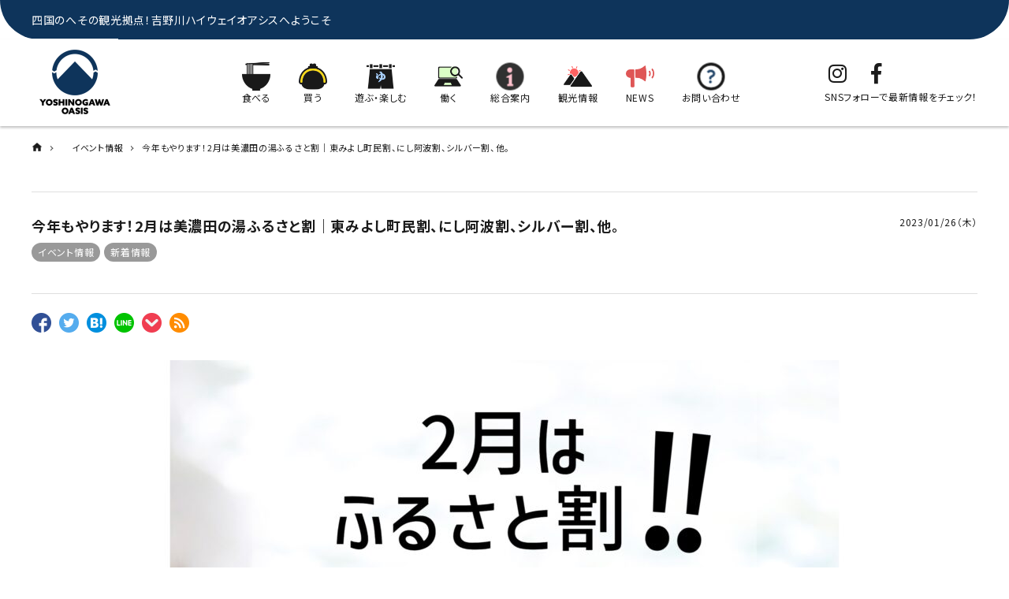

--- FILE ---
content_type: text/html; charset=UTF-8
request_url: https://yoshinogawa-oasis.com/2023/01/26/%E4%BB%8A%E5%B9%B4%E3%82%82%E3%82%84%E3%82%8A%E3%81%BE%E3%81%99%EF%BC%812%E6%9C%88%E3%81%AF%E7%BE%8E%E6%BF%83%E7%94%B0%E3%81%AE%E6%B9%AF%E3%81%B5%E3%82%8B%E3%81%95%E3%81%A8%E5%89%B2%EF%BD%9C%E6%9D%B1/
body_size: 17080
content:
<!DOCTYPE html>
<!--[if IE 7]>
<html class="ie ie7" lang="dir="ltr" lang="ja" prefix="og: https://ogp.me/ns#"">
<![endif]-->
<!--[if IE 8]>
<html class="ie ie8" lang="dir="ltr" lang="ja" prefix="og: https://ogp.me/ns#"">
<![endif]-->
<!--[if !(IE 7) | !(IE 8)  ]><!-->
<html dir="ltr" lang="ja" prefix="og: https://ogp.me/ns#">
	<!--<![endif]-->
	<head>
		<meta name="google-site-verification" content="OMFTJ01VlYvqsNPvyuUtpZOCvV9YTEbSbPyxfnBF7t4" />
		<meta charset="UTF-8" />
		<meta http-equiv="X-UA-Compatible" content="IE=edge,chrome=1" />
				<meta name="viewport" content="width=device-width, initial-scale=1.0,user-scalable=yes, maximum-scale=1.0, minimum-scale=1.0" />
										<meta name="Description" content="＜今年もやります！2月はふるさと割＞東みよし町民、にし阿波在住者、65歳以上の方は、&#x2668; [&hellip;]" />
		<meta property="og:title" content="今年もやります！2月は美濃田の湯ふるさと割｜東みよし町民割、にし阿波割、シルバー割、他。 | 吉野川ハイウェイオアシス" />
		<meta property="og:description" content="＜今年もやります！2月はふるさと割＞東みよし町民、にし阿波在住者、65歳以上の方は、&#x2668; [&hellip;]" />
		<meta property="og:url" content="https://yoshinogawa-oasis.com/2023/01/26/%e4%bb%8a%e5%b9%b4%e3%82%82%e3%82%84%e3%82%8a%e3%81%be%e3%81%99%ef%bc%812%e6%9c%88%e3%81%af%e7%be%8e%e6%bf%83%e7%94%b0%e3%81%ae%e6%b9%af%e3%81%b5%e3%82%8b%e3%81%95%e3%81%a8%e5%89%b2%ef%bd%9c%e6%9d%b1/" />
		<meta property="og:image" content="https://yoshinogawa-oasis.com/wp-content/uploads/2023/01/ISIMG-706873-1200x1200.jpeg" />
		<meta property="og:author" content="yoshinogawaoasis" />
		
				<meta property="og:site_name" content="吉野川ハイウェイオアシス | 清流吉野川を望む雄大な自然の中、屋内外の遊具施設・温泉・四国の物産を満喫！家族で楽しめる癒しのスポット" />
		<meta property="og:type" content="blog" />
		<meta property="og:locale" content="ja_JP" />

		<meta property="fb:admins" content="" />
		<meta property="fb:app_id" content="" />

		<script src="https://code.jquery.com/jquery-3.5.1.min.js" integrity="sha256-9/aliU8dGd2tb6OSsuzixeV4y/faTqgFtohetphbbj0=" crossorigin="anonymous"></script>
		<script src="https://code.jquery.com/jquery-migrate-3.3.1.min.js" integrity="sha256-APllMc0V4lf/Rb5Cz4idWUCYlBDG3b0EcN1Ushd3hpE=" crossorigin="anonymous"></script>

					<link rel="canonical" href="/2023/01/26/%E4%BB%8A%E5%B9%B4%E3%82%82%E3%82%84%E3%82%8A%E3%81%BE%E3%81%99%EF%BC%812%E6%9C%88%E3%81%AF%E7%BE%8E%E6%BF%83%E7%94%B0%E3%81%AE%E6%B9%AF%E3%81%B5%E3%82%8B%E3%81%95%E3%81%A8%E5%89%B2%EF%BD%9C%E6%9D%B1/">
		
		<link rel="stylesheet" href="https://use.fontawesome.com/releases/v5.5.0/css/all.css" integrity="sha384-ã€€B4dIYHKNBt8Bc12p+WXckhzcICo0wtJAoU8YZTY5qE0Id1GSseTk6S+L3BlXeVIU" crossorigin="anonymous">
		<link href="https://yoshinogawa-oasis.com/wp-content/themes/corekara/style.css" rel="stylesheet" type="text/css" />
						<title>今年もやります！2月は美濃田の湯ふるさと割｜東みよし町民割、にし阿波割、シルバー割、他。 - 吉野川ハイウェイオアシス</title>

		<!-- All in One SEO 4.8.4.1 - aioseo.com -->
	<meta name="description" content="＜今年もやります！2月はふるさと割＞東みよし町民、にし阿波在住者、65歳以上の方は、♨&amp;#xfe" />
	<meta name="robots" content="max-image-preview:large" />
	<meta name="author" content="yoshinogawaoasis"/>
	<meta name="google-site-verification" content="ZRTuY8zMLM0KUj3b_yCmqcvwWVvIhMySLa-OVfitH00" />
	<link rel="canonical" href="https://yoshinogawa-oasis.com/2023/01/26/%e4%bb%8a%e5%b9%b4%e3%82%82%e3%82%84%e3%82%8a%e3%81%be%e3%81%99%ef%bc%812%e6%9c%88%e3%81%af%e7%be%8e%e6%bf%83%e7%94%b0%e3%81%ae%e6%b9%af%e3%81%b5%e3%82%8b%e3%81%95%e3%81%a8%e5%89%b2%ef%bd%9c%e6%9d%b1/" />
	<meta name="generator" content="All in One SEO (AIOSEO) 4.8.4.1" />
		<meta property="og:locale" content="ja_JP" />
		<meta property="og:site_name" content="吉野川ハイウェイオアシス - 清流吉野川を望む雄大な自然の中、屋内外の遊具施設・温泉・四国の物産を満喫！家族で楽しめる癒しのスポット" />
		<meta property="og:type" content="article" />
		<meta property="og:title" content="今年もやります！2月は美濃田の湯ふるさと割｜東みよし町民割、にし阿波割、シルバー割、他。 - 吉野川ハイウェイオアシス" />
		<meta property="og:description" content="＜今年もやります！2月はふるさと割＞東みよし町民、にし阿波在住者、65歳以上の方は、♨&amp;#xfe" />
		<meta property="og:url" content="https://yoshinogawa-oasis.com/2023/01/26/%e4%bb%8a%e5%b9%b4%e3%82%82%e3%82%84%e3%82%8a%e3%81%be%e3%81%99%ef%bc%812%e6%9c%88%e3%81%af%e7%be%8e%e6%bf%83%e7%94%b0%e3%81%ae%e6%b9%af%e3%81%b5%e3%82%8b%e3%81%95%e3%81%a8%e5%89%b2%ef%bd%9c%e6%9d%b1/" />
		<meta property="article:published_time" content="2023-01-26T02:16:07+00:00" />
		<meta property="article:modified_time" content="2023-01-26T02:16:07+00:00" />
		<meta name="twitter:card" content="summary" />
		<meta name="twitter:title" content="今年もやります！2月は美濃田の湯ふるさと割｜東みよし町民割、にし阿波割、シルバー割、他。 - 吉野川ハイウェイオアシス" />
		<meta name="twitter:description" content="＜今年もやります！2月はふるさと割＞東みよし町民、にし阿波在住者、65歳以上の方は、♨&amp;#xfe" />
		<script type="application/ld+json" class="aioseo-schema">
			{"@context":"https:\/\/schema.org","@graph":[{"@type":"BlogPosting","@id":"https:\/\/yoshinogawa-oasis.com\/2023\/01\/26\/%e4%bb%8a%e5%b9%b4%e3%82%82%e3%82%84%e3%82%8a%e3%81%be%e3%81%99%ef%bc%812%e6%9c%88%e3%81%af%e7%be%8e%e6%bf%83%e7%94%b0%e3%81%ae%e6%b9%af%e3%81%b5%e3%82%8b%e3%81%95%e3%81%a8%e5%89%b2%ef%bd%9c%e6%9d%b1\/#blogposting","name":"\u4eca\u5e74\u3082\u3084\u308a\u307e\u3059\uff012\u6708\u306f\u7f8e\u6fc3\u7530\u306e\u6e6f\u3075\u308b\u3055\u3068\u5272\uff5c\u6771\u307f\u3088\u3057\u753a\u6c11\u5272\u3001\u306b\u3057\u963f\u6ce2\u5272\u3001\u30b7\u30eb\u30d0\u30fc\u5272\u3001\u4ed6\u3002 - \u5409\u91ce\u5ddd\u30cf\u30a4\u30a6\u30a7\u30a4\u30aa\u30a2\u30b7\u30b9","headline":"\u4eca\u5e74\u3082\u3084\u308a\u307e\u3059\uff012\u6708\u306f\u7f8e\u6fc3\u7530\u306e\u6e6f\u3075\u308b\u3055\u3068\u5272\uff5c\u6771\u307f\u3088\u3057\u753a\u6c11\u5272\u3001\u306b\u3057\u963f\u6ce2\u5272\u3001\u30b7\u30eb\u30d0\u30fc\u5272\u3001\u4ed6\u3002","author":{"@id":"https:\/\/yoshinogawa-oasis.com\/author\/yoshinogawaoasis\/#author"},"publisher":{"@id":"https:\/\/yoshinogawa-oasis.com\/#organization"},"image":{"@type":"ImageObject","url":"https:\/\/yoshinogawa-oasis.com\/wp-content\/uploads\/2023\/01\/ISIMG-706873-scaled.jpeg","width":2560,"height":2560},"datePublished":"2023-01-26T11:16:07+09:00","dateModified":"2023-01-26T11:16:07+09:00","inLanguage":"ja","mainEntityOfPage":{"@id":"https:\/\/yoshinogawa-oasis.com\/2023\/01\/26\/%e4%bb%8a%e5%b9%b4%e3%82%82%e3%82%84%e3%82%8a%e3%81%be%e3%81%99%ef%bc%812%e6%9c%88%e3%81%af%e7%be%8e%e6%bf%83%e7%94%b0%e3%81%ae%e6%b9%af%e3%81%b5%e3%82%8b%e3%81%95%e3%81%a8%e5%89%b2%ef%bd%9c%e6%9d%b1\/#webpage"},"isPartOf":{"@id":"https:\/\/yoshinogawa-oasis.com\/2023\/01\/26\/%e4%bb%8a%e5%b9%b4%e3%82%82%e3%82%84%e3%82%8a%e3%81%be%e3%81%99%ef%bc%812%e6%9c%88%e3%81%af%e7%be%8e%e6%bf%83%e7%94%b0%e3%81%ae%e6%b9%af%e3%81%b5%e3%82%8b%e3%81%95%e3%81%a8%e5%89%b2%ef%bd%9c%e6%9d%b1\/#webpage"},"articleSection":"\u30a4\u30d9\u30f3\u30c8\u60c5\u5831, \u65b0\u7740\u60c5\u5831"},{"@type":"BreadcrumbList","@id":"https:\/\/yoshinogawa-oasis.com\/2023\/01\/26\/%e4%bb%8a%e5%b9%b4%e3%82%82%e3%82%84%e3%82%8a%e3%81%be%e3%81%99%ef%bc%812%e6%9c%88%e3%81%af%e7%be%8e%e6%bf%83%e7%94%b0%e3%81%ae%e6%b9%af%e3%81%b5%e3%82%8b%e3%81%95%e3%81%a8%e5%89%b2%ef%bd%9c%e6%9d%b1\/#breadcrumblist","itemListElement":[{"@type":"ListItem","@id":"https:\/\/yoshinogawa-oasis.com#listItem","position":1,"name":"\u30db\u30fc\u30e0","item":"https:\/\/yoshinogawa-oasis.com","nextItem":{"@type":"ListItem","@id":"https:\/\/yoshinogawa-oasis.com\/category\/news\/#listItem","name":"\u65b0\u7740\u60c5\u5831"}},{"@type":"ListItem","@id":"https:\/\/yoshinogawa-oasis.com\/category\/news\/#listItem","position":2,"name":"\u65b0\u7740\u60c5\u5831","item":"https:\/\/yoshinogawa-oasis.com\/category\/news\/","nextItem":{"@type":"ListItem","@id":"https:\/\/yoshinogawa-oasis.com\/2023\/01\/26\/%e4%bb%8a%e5%b9%b4%e3%82%82%e3%82%84%e3%82%8a%e3%81%be%e3%81%99%ef%bc%812%e6%9c%88%e3%81%af%e7%be%8e%e6%bf%83%e7%94%b0%e3%81%ae%e6%b9%af%e3%81%b5%e3%82%8b%e3%81%95%e3%81%a8%e5%89%b2%ef%bd%9c%e6%9d%b1\/#listItem","name":"\u4eca\u5e74\u3082\u3084\u308a\u307e\u3059\uff012\u6708\u306f\u7f8e\u6fc3\u7530\u306e\u6e6f\u3075\u308b\u3055\u3068\u5272\uff5c\u6771\u307f\u3088\u3057\u753a\u6c11\u5272\u3001\u306b\u3057\u963f\u6ce2\u5272\u3001\u30b7\u30eb\u30d0\u30fc\u5272\u3001\u4ed6\u3002"},"previousItem":{"@type":"ListItem","@id":"https:\/\/yoshinogawa-oasis.com#listItem","name":"\u30db\u30fc\u30e0"}},{"@type":"ListItem","@id":"https:\/\/yoshinogawa-oasis.com\/2023\/01\/26\/%e4%bb%8a%e5%b9%b4%e3%82%82%e3%82%84%e3%82%8a%e3%81%be%e3%81%99%ef%bc%812%e6%9c%88%e3%81%af%e7%be%8e%e6%bf%83%e7%94%b0%e3%81%ae%e6%b9%af%e3%81%b5%e3%82%8b%e3%81%95%e3%81%a8%e5%89%b2%ef%bd%9c%e6%9d%b1\/#listItem","position":3,"name":"\u4eca\u5e74\u3082\u3084\u308a\u307e\u3059\uff012\u6708\u306f\u7f8e\u6fc3\u7530\u306e\u6e6f\u3075\u308b\u3055\u3068\u5272\uff5c\u6771\u307f\u3088\u3057\u753a\u6c11\u5272\u3001\u306b\u3057\u963f\u6ce2\u5272\u3001\u30b7\u30eb\u30d0\u30fc\u5272\u3001\u4ed6\u3002","previousItem":{"@type":"ListItem","@id":"https:\/\/yoshinogawa-oasis.com\/category\/news\/#listItem","name":"\u65b0\u7740\u60c5\u5831"}}]},{"@type":"Organization","@id":"https:\/\/yoshinogawa-oasis.com\/#organization","name":"\u5409\u91ce\u5ddd\u30aa\u30a2\u30b7\u30b9\u682a\u5f0f\u4f1a\u793e","description":"\u6e05\u6d41\u5409\u91ce\u5ddd\u3092\u671b\u3080\u96c4\u5927\u306a\u81ea\u7136\u306e\u4e2d\u3001\u5c4b\u5185\u5916\u306e\u904a\u5177\u65bd\u8a2d\u30fb\u6e29\u6cc9\u30fb\u56db\u56fd\u306e\u7269\u7523\u3092\u6e80\u55ab\uff01\u5bb6\u65cf\u3067\u697d\u3057\u3081\u308b\u7652\u3057\u306e\u30b9\u30dd\u30c3\u30c8","url":"https:\/\/yoshinogawa-oasis.com\/","logo":{"@type":"ImageObject","url":"https:\/\/yoshinogawa-oasis.com\/wp-content\/uploads\/2025\/07\/2507_\u5409\u91ce\u5ddd\u30aa\u30a2\u30b7\u30b9\u770b\u677f\u30c7\u30b6\u30a4\u30f3_PNG\u4fee\u6b63-scaled.png","@id":"https:\/\/yoshinogawa-oasis.com\/2023\/01\/26\/%e4%bb%8a%e5%b9%b4%e3%82%82%e3%82%84%e3%82%8a%e3%81%be%e3%81%99%ef%bc%812%e6%9c%88%e3%81%af%e7%be%8e%e6%bf%83%e7%94%b0%e3%81%ae%e6%b9%af%e3%81%b5%e3%82%8b%e3%81%95%e3%81%a8%e5%89%b2%ef%bd%9c%e6%9d%b1\/#organizationLogo","width":2560,"height":1810},"image":{"@id":"https:\/\/yoshinogawa-oasis.com\/2023\/01\/26\/%e4%bb%8a%e5%b9%b4%e3%82%82%e3%82%84%e3%82%8a%e3%81%be%e3%81%99%ef%bc%812%e6%9c%88%e3%81%af%e7%be%8e%e6%bf%83%e7%94%b0%e3%81%ae%e6%b9%af%e3%81%b5%e3%82%8b%e3%81%95%e3%81%a8%e5%89%b2%ef%bd%9c%e6%9d%b1\/#organizationLogo"}},{"@type":"Person","@id":"https:\/\/yoshinogawa-oasis.com\/author\/yoshinogawaoasis\/#author","url":"https:\/\/yoshinogawa-oasis.com\/author\/yoshinogawaoasis\/","name":"yoshinogawaoasis","image":{"@type":"ImageObject","@id":"https:\/\/yoshinogawa-oasis.com\/2023\/01\/26\/%e4%bb%8a%e5%b9%b4%e3%82%82%e3%82%84%e3%82%8a%e3%81%be%e3%81%99%ef%bc%812%e6%9c%88%e3%81%af%e7%be%8e%e6%bf%83%e7%94%b0%e3%81%ae%e6%b9%af%e3%81%b5%e3%82%8b%e3%81%95%e3%81%a8%e5%89%b2%ef%bd%9c%e6%9d%b1\/#authorImage","url":"https:\/\/secure.gravatar.com\/avatar\/e38320e93a05c33d1f541bd3d16ec508fd9fe11cec82a12fe23c317f783cceac?s=96&d=mm&r=g","width":96,"height":96,"caption":"yoshinogawaoasis"}},{"@type":"WebPage","@id":"https:\/\/yoshinogawa-oasis.com\/2023\/01\/26\/%e4%bb%8a%e5%b9%b4%e3%82%82%e3%82%84%e3%82%8a%e3%81%be%e3%81%99%ef%bc%812%e6%9c%88%e3%81%af%e7%be%8e%e6%bf%83%e7%94%b0%e3%81%ae%e6%b9%af%e3%81%b5%e3%82%8b%e3%81%95%e3%81%a8%e5%89%b2%ef%bd%9c%e6%9d%b1\/#webpage","url":"https:\/\/yoshinogawa-oasis.com\/2023\/01\/26\/%e4%bb%8a%e5%b9%b4%e3%82%82%e3%82%84%e3%82%8a%e3%81%be%e3%81%99%ef%bc%812%e6%9c%88%e3%81%af%e7%be%8e%e6%bf%83%e7%94%b0%e3%81%ae%e6%b9%af%e3%81%b5%e3%82%8b%e3%81%95%e3%81%a8%e5%89%b2%ef%bd%9c%e6%9d%b1\/","name":"\u4eca\u5e74\u3082\u3084\u308a\u307e\u3059\uff012\u6708\u306f\u7f8e\u6fc3\u7530\u306e\u6e6f\u3075\u308b\u3055\u3068\u5272\uff5c\u6771\u307f\u3088\u3057\u753a\u6c11\u5272\u3001\u306b\u3057\u963f\u6ce2\u5272\u3001\u30b7\u30eb\u30d0\u30fc\u5272\u3001\u4ed6\u3002 - \u5409\u91ce\u5ddd\u30cf\u30a4\u30a6\u30a7\u30a4\u30aa\u30a2\u30b7\u30b9","description":"\uff1c\u4eca\u5e74\u3082\u3084\u308a\u307e\u3059\uff012\u6708\u306f\u3075\u308b\u3055\u3068\u5272\uff1e\u6771\u307f\u3088\u3057\u753a\u6c11\u3001\u306b\u3057\u963f\u6ce2\u5728\u4f4f\u8005\u300165\u6b73\u4ee5\u4e0a\u306e\u65b9\u306f\u3001\u2668&#xfe","inLanguage":"ja","isPartOf":{"@id":"https:\/\/yoshinogawa-oasis.com\/#website"},"breadcrumb":{"@id":"https:\/\/yoshinogawa-oasis.com\/2023\/01\/26\/%e4%bb%8a%e5%b9%b4%e3%82%82%e3%82%84%e3%82%8a%e3%81%be%e3%81%99%ef%bc%812%e6%9c%88%e3%81%af%e7%be%8e%e6%bf%83%e7%94%b0%e3%81%ae%e6%b9%af%e3%81%b5%e3%82%8b%e3%81%95%e3%81%a8%e5%89%b2%ef%bd%9c%e6%9d%b1\/#breadcrumblist"},"author":{"@id":"https:\/\/yoshinogawa-oasis.com\/author\/yoshinogawaoasis\/#author"},"creator":{"@id":"https:\/\/yoshinogawa-oasis.com\/author\/yoshinogawaoasis\/#author"},"image":{"@type":"ImageObject","url":"https:\/\/yoshinogawa-oasis.com\/wp-content\/uploads\/2023\/01\/ISIMG-706873-scaled.jpeg","@id":"https:\/\/yoshinogawa-oasis.com\/2023\/01\/26\/%e4%bb%8a%e5%b9%b4%e3%82%82%e3%82%84%e3%82%8a%e3%81%be%e3%81%99%ef%bc%812%e6%9c%88%e3%81%af%e7%be%8e%e6%bf%83%e7%94%b0%e3%81%ae%e6%b9%af%e3%81%b5%e3%82%8b%e3%81%95%e3%81%a8%e5%89%b2%ef%bd%9c%e6%9d%b1\/#mainImage","width":2560,"height":2560},"primaryImageOfPage":{"@id":"https:\/\/yoshinogawa-oasis.com\/2023\/01\/26\/%e4%bb%8a%e5%b9%b4%e3%82%82%e3%82%84%e3%82%8a%e3%81%be%e3%81%99%ef%bc%812%e6%9c%88%e3%81%af%e7%be%8e%e6%bf%83%e7%94%b0%e3%81%ae%e6%b9%af%e3%81%b5%e3%82%8b%e3%81%95%e3%81%a8%e5%89%b2%ef%bd%9c%e6%9d%b1\/#mainImage"},"datePublished":"2023-01-26T11:16:07+09:00","dateModified":"2023-01-26T11:16:07+09:00"},{"@type":"WebSite","@id":"https:\/\/yoshinogawa-oasis.com\/#website","url":"https:\/\/yoshinogawa-oasis.com\/","name":"\u5409\u91ce\u5ddd\u30cf\u30a4\u30a6\u30a7\u30a4\u30aa\u30a2\u30b7\u30b9","description":"\u6e05\u6d41\u5409\u91ce\u5ddd\u3092\u671b\u3080\u96c4\u5927\u306a\u81ea\u7136\u306e\u4e2d\u3001\u5c4b\u5185\u5916\u306e\u904a\u5177\u65bd\u8a2d\u30fb\u6e29\u6cc9\u30fb\u56db\u56fd\u306e\u7269\u7523\u3092\u6e80\u55ab\uff01\u5bb6\u65cf\u3067\u697d\u3057\u3081\u308b\u7652\u3057\u306e\u30b9\u30dd\u30c3\u30c8","inLanguage":"ja","publisher":{"@id":"https:\/\/yoshinogawa-oasis.com\/#organization"}}]}
		</script>
		<!-- All in One SEO -->

<link rel="alternate" type="application/rss+xml" title="吉野川ハイウェイオアシス &raquo; フィード" href="https://yoshinogawa-oasis.com/feed/" />
<link rel="alternate" type="application/rss+xml" title="吉野川ハイウェイオアシス &raquo; コメントフィード" href="https://yoshinogawa-oasis.com/comments/feed/" />
<link rel="alternate" type="application/rss+xml" title="吉野川ハイウェイオアシス &raquo; 今年もやります！2月は美濃田の湯ふるさと割｜東みよし町民割、にし阿波割、シルバー割、他。 のコメントのフィード" href="https://yoshinogawa-oasis.com/2023/01/26/%e4%bb%8a%e5%b9%b4%e3%82%82%e3%82%84%e3%82%8a%e3%81%be%e3%81%99%ef%bc%812%e6%9c%88%e3%81%af%e7%be%8e%e6%bf%83%e7%94%b0%e3%81%ae%e6%b9%af%e3%81%b5%e3%82%8b%e3%81%95%e3%81%a8%e5%89%b2%ef%bd%9c%e6%9d%b1/feed/" />
<link rel="alternate" title="oEmbed (JSON)" type="application/json+oembed" href="https://yoshinogawa-oasis.com/wp-json/oembed/1.0/embed?url=https%3A%2F%2Fyoshinogawa-oasis.com%2F2023%2F01%2F26%2F%25e4%25bb%258a%25e5%25b9%25b4%25e3%2582%2582%25e3%2582%2584%25e3%2582%258a%25e3%2581%25be%25e3%2581%2599%25ef%25bc%25812%25e6%259c%2588%25e3%2581%25af%25e7%25be%258e%25e6%25bf%2583%25e7%2594%25b0%25e3%2581%25ae%25e6%25b9%25af%25e3%2581%25b5%25e3%2582%258b%25e3%2581%2595%25e3%2581%25a8%25e5%2589%25b2%25ef%25bd%259c%25e6%259d%25b1%2F" />
<link rel="alternate" title="oEmbed (XML)" type="text/xml+oembed" href="https://yoshinogawa-oasis.com/wp-json/oembed/1.0/embed?url=https%3A%2F%2Fyoshinogawa-oasis.com%2F2023%2F01%2F26%2F%25e4%25bb%258a%25e5%25b9%25b4%25e3%2582%2582%25e3%2582%2584%25e3%2582%258a%25e3%2581%25be%25e3%2581%2599%25ef%25bc%25812%25e6%259c%2588%25e3%2581%25af%25e7%25be%258e%25e6%25bf%2583%25e7%2594%25b0%25e3%2581%25ae%25e6%25b9%25af%25e3%2581%25b5%25e3%2582%258b%25e3%2581%2595%25e3%2581%25a8%25e5%2589%25b2%25ef%25bd%259c%25e6%259d%25b1%2F&#038;format=xml" />
		<!-- This site uses the Google Analytics by MonsterInsights plugin v9.6.1 - Using Analytics tracking - https://www.monsterinsights.com/ -->
							<script src="//www.googletagmanager.com/gtag/js?id=G-T9NNLXKPE8"  data-cfasync="false" data-wpfc-render="false" type="text/javascript" async></script>
			<script data-cfasync="false" data-wpfc-render="false" type="text/javascript">
				var mi_version = '9.6.1';
				var mi_track_user = true;
				var mi_no_track_reason = '';
								var MonsterInsightsDefaultLocations = {"page_location":"https:\/\/yoshinogawa-oasis.com\/2023\/01\/26\/%E4%BB%8A%E5%B9%B4%E3%82%82%E3%82%84%E3%82%8A%E3%81%BE%E3%81%99%EF%BC%812%E6%9C%88%E3%81%AF%E7%BE%8E%E6%BF%83%E7%94%B0%E3%81%AE%E6%B9%AF%E3%81%B5%E3%82%8B%E3%81%95%E3%81%A8%E5%89%B2%EF%BD%9C%E6%9D%B1\/"};
								if ( typeof MonsterInsightsPrivacyGuardFilter === 'function' ) {
					var MonsterInsightsLocations = (typeof MonsterInsightsExcludeQuery === 'object') ? MonsterInsightsPrivacyGuardFilter( MonsterInsightsExcludeQuery ) : MonsterInsightsPrivacyGuardFilter( MonsterInsightsDefaultLocations );
				} else {
					var MonsterInsightsLocations = (typeof MonsterInsightsExcludeQuery === 'object') ? MonsterInsightsExcludeQuery : MonsterInsightsDefaultLocations;
				}

								var disableStrs = [
										'ga-disable-G-T9NNLXKPE8',
									];

				/* Function to detect opted out users */
				function __gtagTrackerIsOptedOut() {
					for (var index = 0; index < disableStrs.length; index++) {
						if (document.cookie.indexOf(disableStrs[index] + '=true') > -1) {
							return true;
						}
					}

					return false;
				}

				/* Disable tracking if the opt-out cookie exists. */
				if (__gtagTrackerIsOptedOut()) {
					for (var index = 0; index < disableStrs.length; index++) {
						window[disableStrs[index]] = true;
					}
				}

				/* Opt-out function */
				function __gtagTrackerOptout() {
					for (var index = 0; index < disableStrs.length; index++) {
						document.cookie = disableStrs[index] + '=true; expires=Thu, 31 Dec 2099 23:59:59 UTC; path=/';
						window[disableStrs[index]] = true;
					}
				}

				if ('undefined' === typeof gaOptout) {
					function gaOptout() {
						__gtagTrackerOptout();
					}
				}
								window.dataLayer = window.dataLayer || [];

				window.MonsterInsightsDualTracker = {
					helpers: {},
					trackers: {},
				};
				if (mi_track_user) {
					function __gtagDataLayer() {
						dataLayer.push(arguments);
					}

					function __gtagTracker(type, name, parameters) {
						if (!parameters) {
							parameters = {};
						}

						if (parameters.send_to) {
							__gtagDataLayer.apply(null, arguments);
							return;
						}

						if (type === 'event') {
														parameters.send_to = monsterinsights_frontend.v4_id;
							var hookName = name;
							if (typeof parameters['event_category'] !== 'undefined') {
								hookName = parameters['event_category'] + ':' + name;
							}

							if (typeof MonsterInsightsDualTracker.trackers[hookName] !== 'undefined') {
								MonsterInsightsDualTracker.trackers[hookName](parameters);
							} else {
								__gtagDataLayer('event', name, parameters);
							}
							
						} else {
							__gtagDataLayer.apply(null, arguments);
						}
					}

					__gtagTracker('js', new Date());
					__gtagTracker('set', {
						'developer_id.dZGIzZG': true,
											});
					if ( MonsterInsightsLocations.page_location ) {
						__gtagTracker('set', MonsterInsightsLocations);
					}
										__gtagTracker('config', 'G-T9NNLXKPE8', {"forceSSL":"true","link_attribution":"true"} );
															window.gtag = __gtagTracker;										(function () {
						/* https://developers.google.com/analytics/devguides/collection/analyticsjs/ */
						/* ga and __gaTracker compatibility shim. */
						var noopfn = function () {
							return null;
						};
						var newtracker = function () {
							return new Tracker();
						};
						var Tracker = function () {
							return null;
						};
						var p = Tracker.prototype;
						p.get = noopfn;
						p.set = noopfn;
						p.send = function () {
							var args = Array.prototype.slice.call(arguments);
							args.unshift('send');
							__gaTracker.apply(null, args);
						};
						var __gaTracker = function () {
							var len = arguments.length;
							if (len === 0) {
								return;
							}
							var f = arguments[len - 1];
							if (typeof f !== 'object' || f === null || typeof f.hitCallback !== 'function') {
								if ('send' === arguments[0]) {
									var hitConverted, hitObject = false, action;
									if ('event' === arguments[1]) {
										if ('undefined' !== typeof arguments[3]) {
											hitObject = {
												'eventAction': arguments[3],
												'eventCategory': arguments[2],
												'eventLabel': arguments[4],
												'value': arguments[5] ? arguments[5] : 1,
											}
										}
									}
									if ('pageview' === arguments[1]) {
										if ('undefined' !== typeof arguments[2]) {
											hitObject = {
												'eventAction': 'page_view',
												'page_path': arguments[2],
											}
										}
									}
									if (typeof arguments[2] === 'object') {
										hitObject = arguments[2];
									}
									if (typeof arguments[5] === 'object') {
										Object.assign(hitObject, arguments[5]);
									}
									if ('undefined' !== typeof arguments[1].hitType) {
										hitObject = arguments[1];
										if ('pageview' === hitObject.hitType) {
											hitObject.eventAction = 'page_view';
										}
									}
									if (hitObject) {
										action = 'timing' === arguments[1].hitType ? 'timing_complete' : hitObject.eventAction;
										hitConverted = mapArgs(hitObject);
										__gtagTracker('event', action, hitConverted);
									}
								}
								return;
							}

							function mapArgs(args) {
								var arg, hit = {};
								var gaMap = {
									'eventCategory': 'event_category',
									'eventAction': 'event_action',
									'eventLabel': 'event_label',
									'eventValue': 'event_value',
									'nonInteraction': 'non_interaction',
									'timingCategory': 'event_category',
									'timingVar': 'name',
									'timingValue': 'value',
									'timingLabel': 'event_label',
									'page': 'page_path',
									'location': 'page_location',
									'title': 'page_title',
									'referrer' : 'page_referrer',
								};
								for (arg in args) {
																		if (!(!args.hasOwnProperty(arg) || !gaMap.hasOwnProperty(arg))) {
										hit[gaMap[arg]] = args[arg];
									} else {
										hit[arg] = args[arg];
									}
								}
								return hit;
							}

							try {
								f.hitCallback();
							} catch (ex) {
							}
						};
						__gaTracker.create = newtracker;
						__gaTracker.getByName = newtracker;
						__gaTracker.getAll = function () {
							return [];
						};
						__gaTracker.remove = noopfn;
						__gaTracker.loaded = true;
						window['__gaTracker'] = __gaTracker;
					})();
									} else {
										console.log("");
					(function () {
						function __gtagTracker() {
							return null;
						}

						window['__gtagTracker'] = __gtagTracker;
						window['gtag'] = __gtagTracker;
					})();
									}
			</script>
				<!-- / Google Analytics by MonsterInsights -->
		<style id='wp-img-auto-sizes-contain-inline-css' type='text/css'>
img:is([sizes=auto i],[sizes^="auto," i]){contain-intrinsic-size:3000px 1500px}
/*# sourceURL=wp-img-auto-sizes-contain-inline-css */
</style>
<style id='wp-emoji-styles-inline-css' type='text/css'>

	img.wp-smiley, img.emoji {
		display: inline !important;
		border: none !important;
		box-shadow: none !important;
		height: 1em !important;
		width: 1em !important;
		margin: 0 0.07em !important;
		vertical-align: -0.1em !important;
		background: none !important;
		padding: 0 !important;
	}
/*# sourceURL=wp-emoji-styles-inline-css */
</style>
<style id='wp-block-library-inline-css' type='text/css'>
:root{--wp-block-synced-color:#7a00df;--wp-block-synced-color--rgb:122,0,223;--wp-bound-block-color:var(--wp-block-synced-color);--wp-editor-canvas-background:#ddd;--wp-admin-theme-color:#007cba;--wp-admin-theme-color--rgb:0,124,186;--wp-admin-theme-color-darker-10:#006ba1;--wp-admin-theme-color-darker-10--rgb:0,107,160.5;--wp-admin-theme-color-darker-20:#005a87;--wp-admin-theme-color-darker-20--rgb:0,90,135;--wp-admin-border-width-focus:2px}@media (min-resolution:192dpi){:root{--wp-admin-border-width-focus:1.5px}}.wp-element-button{cursor:pointer}:root .has-very-light-gray-background-color{background-color:#eee}:root .has-very-dark-gray-background-color{background-color:#313131}:root .has-very-light-gray-color{color:#eee}:root .has-very-dark-gray-color{color:#313131}:root .has-vivid-green-cyan-to-vivid-cyan-blue-gradient-background{background:linear-gradient(135deg,#00d084,#0693e3)}:root .has-purple-crush-gradient-background{background:linear-gradient(135deg,#34e2e4,#4721fb 50%,#ab1dfe)}:root .has-hazy-dawn-gradient-background{background:linear-gradient(135deg,#faaca8,#dad0ec)}:root .has-subdued-olive-gradient-background{background:linear-gradient(135deg,#fafae1,#67a671)}:root .has-atomic-cream-gradient-background{background:linear-gradient(135deg,#fdd79a,#004a59)}:root .has-nightshade-gradient-background{background:linear-gradient(135deg,#330968,#31cdcf)}:root .has-midnight-gradient-background{background:linear-gradient(135deg,#020381,#2874fc)}:root{--wp--preset--font-size--normal:16px;--wp--preset--font-size--huge:42px}.has-regular-font-size{font-size:1em}.has-larger-font-size{font-size:2.625em}.has-normal-font-size{font-size:var(--wp--preset--font-size--normal)}.has-huge-font-size{font-size:var(--wp--preset--font-size--huge)}.has-text-align-center{text-align:center}.has-text-align-left{text-align:left}.has-text-align-right{text-align:right}.has-fit-text{white-space:nowrap!important}#end-resizable-editor-section{display:none}.aligncenter{clear:both}.items-justified-left{justify-content:flex-start}.items-justified-center{justify-content:center}.items-justified-right{justify-content:flex-end}.items-justified-space-between{justify-content:space-between}.screen-reader-text{border:0;clip-path:inset(50%);height:1px;margin:-1px;overflow:hidden;padding:0;position:absolute;width:1px;word-wrap:normal!important}.screen-reader-text:focus{background-color:#ddd;clip-path:none;color:#444;display:block;font-size:1em;height:auto;left:5px;line-height:normal;padding:15px 23px 14px;text-decoration:none;top:5px;width:auto;z-index:100000}html :where(.has-border-color){border-style:solid}html :where([style*=border-top-color]){border-top-style:solid}html :where([style*=border-right-color]){border-right-style:solid}html :where([style*=border-bottom-color]){border-bottom-style:solid}html :where([style*=border-left-color]){border-left-style:solid}html :where([style*=border-width]){border-style:solid}html :where([style*=border-top-width]){border-top-style:solid}html :where([style*=border-right-width]){border-right-style:solid}html :where([style*=border-bottom-width]){border-bottom-style:solid}html :where([style*=border-left-width]){border-left-style:solid}html :where(img[class*=wp-image-]){height:auto;max-width:100%}:where(figure){margin:0 0 1em}html :where(.is-position-sticky){--wp-admin--admin-bar--position-offset:var(--wp-admin--admin-bar--height,0px)}@media screen and (max-width:600px){html :where(.is-position-sticky){--wp-admin--admin-bar--position-offset:0px}}

/*# sourceURL=wp-block-library-inline-css */
</style><style id='global-styles-inline-css' type='text/css'>
:root{--wp--preset--aspect-ratio--square: 1;--wp--preset--aspect-ratio--4-3: 4/3;--wp--preset--aspect-ratio--3-4: 3/4;--wp--preset--aspect-ratio--3-2: 3/2;--wp--preset--aspect-ratio--2-3: 2/3;--wp--preset--aspect-ratio--16-9: 16/9;--wp--preset--aspect-ratio--9-16: 9/16;--wp--preset--color--black: #000000;--wp--preset--color--cyan-bluish-gray: #abb8c3;--wp--preset--color--white: #ffffff;--wp--preset--color--pale-pink: #f78da7;--wp--preset--color--vivid-red: #cf2e2e;--wp--preset--color--luminous-vivid-orange: #ff6900;--wp--preset--color--luminous-vivid-amber: #fcb900;--wp--preset--color--light-green-cyan: #7bdcb5;--wp--preset--color--vivid-green-cyan: #00d084;--wp--preset--color--pale-cyan-blue: #8ed1fc;--wp--preset--color--vivid-cyan-blue: #0693e3;--wp--preset--color--vivid-purple: #9b51e0;--wp--preset--gradient--vivid-cyan-blue-to-vivid-purple: linear-gradient(135deg,rgb(6,147,227) 0%,rgb(155,81,224) 100%);--wp--preset--gradient--light-green-cyan-to-vivid-green-cyan: linear-gradient(135deg,rgb(122,220,180) 0%,rgb(0,208,130) 100%);--wp--preset--gradient--luminous-vivid-amber-to-luminous-vivid-orange: linear-gradient(135deg,rgb(252,185,0) 0%,rgb(255,105,0) 100%);--wp--preset--gradient--luminous-vivid-orange-to-vivid-red: linear-gradient(135deg,rgb(255,105,0) 0%,rgb(207,46,46) 100%);--wp--preset--gradient--very-light-gray-to-cyan-bluish-gray: linear-gradient(135deg,rgb(238,238,238) 0%,rgb(169,184,195) 100%);--wp--preset--gradient--cool-to-warm-spectrum: linear-gradient(135deg,rgb(74,234,220) 0%,rgb(151,120,209) 20%,rgb(207,42,186) 40%,rgb(238,44,130) 60%,rgb(251,105,98) 80%,rgb(254,248,76) 100%);--wp--preset--gradient--blush-light-purple: linear-gradient(135deg,rgb(255,206,236) 0%,rgb(152,150,240) 100%);--wp--preset--gradient--blush-bordeaux: linear-gradient(135deg,rgb(254,205,165) 0%,rgb(254,45,45) 50%,rgb(107,0,62) 100%);--wp--preset--gradient--luminous-dusk: linear-gradient(135deg,rgb(255,203,112) 0%,rgb(199,81,192) 50%,rgb(65,88,208) 100%);--wp--preset--gradient--pale-ocean: linear-gradient(135deg,rgb(255,245,203) 0%,rgb(182,227,212) 50%,rgb(51,167,181) 100%);--wp--preset--gradient--electric-grass: linear-gradient(135deg,rgb(202,248,128) 0%,rgb(113,206,126) 100%);--wp--preset--gradient--midnight: linear-gradient(135deg,rgb(2,3,129) 0%,rgb(40,116,252) 100%);--wp--preset--font-size--small: 13px;--wp--preset--font-size--medium: 20px;--wp--preset--font-size--large: 36px;--wp--preset--font-size--x-large: 42px;--wp--preset--spacing--20: 0.44rem;--wp--preset--spacing--30: 0.67rem;--wp--preset--spacing--40: 1rem;--wp--preset--spacing--50: 1.5rem;--wp--preset--spacing--60: 2.25rem;--wp--preset--spacing--70: 3.38rem;--wp--preset--spacing--80: 5.06rem;--wp--preset--shadow--natural: 6px 6px 9px rgba(0, 0, 0, 0.2);--wp--preset--shadow--deep: 12px 12px 50px rgba(0, 0, 0, 0.4);--wp--preset--shadow--sharp: 6px 6px 0px rgba(0, 0, 0, 0.2);--wp--preset--shadow--outlined: 6px 6px 0px -3px rgb(255, 255, 255), 6px 6px rgb(0, 0, 0);--wp--preset--shadow--crisp: 6px 6px 0px rgb(0, 0, 0);}:where(.is-layout-flex){gap: 0.5em;}:where(.is-layout-grid){gap: 0.5em;}body .is-layout-flex{display: flex;}.is-layout-flex{flex-wrap: wrap;align-items: center;}.is-layout-flex > :is(*, div){margin: 0;}body .is-layout-grid{display: grid;}.is-layout-grid > :is(*, div){margin: 0;}:where(.wp-block-columns.is-layout-flex){gap: 2em;}:where(.wp-block-columns.is-layout-grid){gap: 2em;}:where(.wp-block-post-template.is-layout-flex){gap: 1.25em;}:where(.wp-block-post-template.is-layout-grid){gap: 1.25em;}.has-black-color{color: var(--wp--preset--color--black) !important;}.has-cyan-bluish-gray-color{color: var(--wp--preset--color--cyan-bluish-gray) !important;}.has-white-color{color: var(--wp--preset--color--white) !important;}.has-pale-pink-color{color: var(--wp--preset--color--pale-pink) !important;}.has-vivid-red-color{color: var(--wp--preset--color--vivid-red) !important;}.has-luminous-vivid-orange-color{color: var(--wp--preset--color--luminous-vivid-orange) !important;}.has-luminous-vivid-amber-color{color: var(--wp--preset--color--luminous-vivid-amber) !important;}.has-light-green-cyan-color{color: var(--wp--preset--color--light-green-cyan) !important;}.has-vivid-green-cyan-color{color: var(--wp--preset--color--vivid-green-cyan) !important;}.has-pale-cyan-blue-color{color: var(--wp--preset--color--pale-cyan-blue) !important;}.has-vivid-cyan-blue-color{color: var(--wp--preset--color--vivid-cyan-blue) !important;}.has-vivid-purple-color{color: var(--wp--preset--color--vivid-purple) !important;}.has-black-background-color{background-color: var(--wp--preset--color--black) !important;}.has-cyan-bluish-gray-background-color{background-color: var(--wp--preset--color--cyan-bluish-gray) !important;}.has-white-background-color{background-color: var(--wp--preset--color--white) !important;}.has-pale-pink-background-color{background-color: var(--wp--preset--color--pale-pink) !important;}.has-vivid-red-background-color{background-color: var(--wp--preset--color--vivid-red) !important;}.has-luminous-vivid-orange-background-color{background-color: var(--wp--preset--color--luminous-vivid-orange) !important;}.has-luminous-vivid-amber-background-color{background-color: var(--wp--preset--color--luminous-vivid-amber) !important;}.has-light-green-cyan-background-color{background-color: var(--wp--preset--color--light-green-cyan) !important;}.has-vivid-green-cyan-background-color{background-color: var(--wp--preset--color--vivid-green-cyan) !important;}.has-pale-cyan-blue-background-color{background-color: var(--wp--preset--color--pale-cyan-blue) !important;}.has-vivid-cyan-blue-background-color{background-color: var(--wp--preset--color--vivid-cyan-blue) !important;}.has-vivid-purple-background-color{background-color: var(--wp--preset--color--vivid-purple) !important;}.has-black-border-color{border-color: var(--wp--preset--color--black) !important;}.has-cyan-bluish-gray-border-color{border-color: var(--wp--preset--color--cyan-bluish-gray) !important;}.has-white-border-color{border-color: var(--wp--preset--color--white) !important;}.has-pale-pink-border-color{border-color: var(--wp--preset--color--pale-pink) !important;}.has-vivid-red-border-color{border-color: var(--wp--preset--color--vivid-red) !important;}.has-luminous-vivid-orange-border-color{border-color: var(--wp--preset--color--luminous-vivid-orange) !important;}.has-luminous-vivid-amber-border-color{border-color: var(--wp--preset--color--luminous-vivid-amber) !important;}.has-light-green-cyan-border-color{border-color: var(--wp--preset--color--light-green-cyan) !important;}.has-vivid-green-cyan-border-color{border-color: var(--wp--preset--color--vivid-green-cyan) !important;}.has-pale-cyan-blue-border-color{border-color: var(--wp--preset--color--pale-cyan-blue) !important;}.has-vivid-cyan-blue-border-color{border-color: var(--wp--preset--color--vivid-cyan-blue) !important;}.has-vivid-purple-border-color{border-color: var(--wp--preset--color--vivid-purple) !important;}.has-vivid-cyan-blue-to-vivid-purple-gradient-background{background: var(--wp--preset--gradient--vivid-cyan-blue-to-vivid-purple) !important;}.has-light-green-cyan-to-vivid-green-cyan-gradient-background{background: var(--wp--preset--gradient--light-green-cyan-to-vivid-green-cyan) !important;}.has-luminous-vivid-amber-to-luminous-vivid-orange-gradient-background{background: var(--wp--preset--gradient--luminous-vivid-amber-to-luminous-vivid-orange) !important;}.has-luminous-vivid-orange-to-vivid-red-gradient-background{background: var(--wp--preset--gradient--luminous-vivid-orange-to-vivid-red) !important;}.has-very-light-gray-to-cyan-bluish-gray-gradient-background{background: var(--wp--preset--gradient--very-light-gray-to-cyan-bluish-gray) !important;}.has-cool-to-warm-spectrum-gradient-background{background: var(--wp--preset--gradient--cool-to-warm-spectrum) !important;}.has-blush-light-purple-gradient-background{background: var(--wp--preset--gradient--blush-light-purple) !important;}.has-blush-bordeaux-gradient-background{background: var(--wp--preset--gradient--blush-bordeaux) !important;}.has-luminous-dusk-gradient-background{background: var(--wp--preset--gradient--luminous-dusk) !important;}.has-pale-ocean-gradient-background{background: var(--wp--preset--gradient--pale-ocean) !important;}.has-electric-grass-gradient-background{background: var(--wp--preset--gradient--electric-grass) !important;}.has-midnight-gradient-background{background: var(--wp--preset--gradient--midnight) !important;}.has-small-font-size{font-size: var(--wp--preset--font-size--small) !important;}.has-medium-font-size{font-size: var(--wp--preset--font-size--medium) !important;}.has-large-font-size{font-size: var(--wp--preset--font-size--large) !important;}.has-x-large-font-size{font-size: var(--wp--preset--font-size--x-large) !important;}
/*# sourceURL=global-styles-inline-css */
</style>

<style id='classic-theme-styles-inline-css' type='text/css'>
/*! This file is auto-generated */
.wp-block-button__link{color:#fff;background-color:#32373c;border-radius:9999px;box-shadow:none;text-decoration:none;padding:calc(.667em + 2px) calc(1.333em + 2px);font-size:1.125em}.wp-block-file__button{background:#32373c;color:#fff;text-decoration:none}
/*# sourceURL=/wp-includes/css/classic-themes.min.css */
</style>
<link rel='stylesheet' id='contact-form-7-css' href='https://yoshinogawa-oasis.com/wp-content/plugins/contact-form-7/includes/css/styles.css?ver=6.1' type='text/css' media='all' />
<link rel='stylesheet' id='base-css' href='https://yoshinogawa-oasis.com/wp-content/themes/corekara/edit_sp/style.css' type='text/css' media='all' />
<link rel='stylesheet' id='grid-css' href='https://yoshinogawa-oasis.com/wp-content/themes/corekara/library/grid.css' type='text/css' media='all' />
<link rel='stylesheet' id='editstyle-css' href='https://yoshinogawa-oasis.com/wp-content/themes/corekara/edit_responsive/edit_style.css' type='text/css' media='all' />
<script type="text/javascript" src="https://yoshinogawa-oasis.com/wp-content/plugins/google-analytics-for-wordpress/assets/js/frontend-gtag.min.js?ver=9.6.1" id="monsterinsights-frontend-script-js" async="async" data-wp-strategy="async"></script>
<script data-cfasync="false" data-wpfc-render="false" type="text/javascript" id='monsterinsights-frontend-script-js-extra'>/* <![CDATA[ */
var monsterinsights_frontend = {"js_events_tracking":"true","download_extensions":"doc,pdf,ppt,zip,xls,docx,pptx,xlsx","inbound_paths":"[{\"path\":\"\\\/go\\\/\",\"label\":\"affiliate\"},{\"path\":\"\\\/recommend\\\/\",\"label\":\"affiliate\"}]","home_url":"https:\/\/yoshinogawa-oasis.com","hash_tracking":"false","v4_id":"G-T9NNLXKPE8"};/* ]]> */
</script>
<link rel="https://api.w.org/" href="https://yoshinogawa-oasis.com/wp-json/" /><link rel="alternate" title="JSON" type="application/json" href="https://yoshinogawa-oasis.com/wp-json/wp/v2/posts/489" /><link rel='shortlink' href='https://yoshinogawa-oasis.com/?p=489' />
<link rel="icon" href="https://yoshinogawa-oasis.com/wp-content/uploads/2022/04/cropped-logo-32x32.jpg" sizes="32x32" />
<link rel="icon" href="https://yoshinogawa-oasis.com/wp-content/uploads/2022/04/cropped-logo-192x192.jpg" sizes="192x192" />
<link rel="apple-touch-icon" href="https://yoshinogawa-oasis.com/wp-content/uploads/2022/04/cropped-logo-180x180.jpg" />
<meta name="msapplication-TileImage" content="https://yoshinogawa-oasis.com/wp-content/uploads/2022/04/cropped-logo-270x270.jpg" />
	</head>

	<body class="wp-singular post-template-default single single-post postid-489 single-format-standard wp-theme-corekara">
		<!-- ヘッダー -->
<link href="https://fonts.googleapis.com/icon?family=Material+Icons" rel="stylesheet">
<link rel="stylesheet" href="https://use.fontawesome.com/releases/v5.5.0/css/all.css">
<meta name="google-site-verification" content="N9B8xwXfzicev0ObW0eChUSM-swWazyomglGODm6FFU" />
<header id="hdr" class="hdr--typeD">
 
	<div class="hdrTop hdrTop--radius pcOnly">
    <div class="hdrInner">
      <p class="hdrInfo">
        四国のへその観光拠点！吉野川ハイウェイオアシスへようこそ
      </p>
    </div>
  </div>
  <div class="hdrMiddle hdrMiddle--logoLeft">
    <div class="hdrInner">
      <div class="hdrMiddle__left spOnly">
        <nav class="iconNav">
          <ul class="snsNav">
            <li><a href="https://www.instagram.com/yoshinogawa_oasis/" target="_blank"><i class="fab fa-instagram"></i></a></li>
          </ul>
          <p class="pcOnly">SNSフォローで最新情報をチェック！</p>
        </nav>
      </div>
		
<style>
/* ───────────────────────────────
   gNav--typeB 全体のスタイル（横並びを維持）
─────────────────────────────── */
.gNav--typeB ul {
  display: flex;
  flex-wrap: nowrap;        /* PC・SPとも横並び */
  justify-content: center;  /* 横中央寄せ */
  list-style: none;
  margin: 0;
  padding: 0;
  overflow-x: auto;         /* スマホで収まらない場合にスクロール */
  -webkit-overflow-scrolling: touch;
}

.gNav--typeB li {
  flex: 0 0 auto;           /* 折り返さずアイコンごとに確保 */
  margin: 0 0.5rem;
}

.gNav--typeB span {
  display: flex;
  flex-direction: column;
  align-items: center;
  text-align: center;
}

.gNav--typeB img {
  width: 36px;
  height: 36px;
  object-fit: contain;
  display: block;
}

.gNav--typeB p {
  margin: 0.25rem 0 0;
  font-size: 0.875rem;
  line-height: 1.2;
}

/* スマホ用調整 */
@media (max-width: 768px) {
  .gNav--typeB img {
    width: 28px;
    height: 28px;
  }
  .gNav--typeB p {
    font-size: 0.75rem;
  }
}

/* hdrBottom の bottomNav（スマホフッターアイコン） */
.bottomNav ul {
  display: flex;
  flex-wrap: nowrap;
  justify-content: space-between;
  margin: 0;
  padding: 0;
  list-style: none;
  overflow-x: auto;         /* はみ出た場合は横スクロール */
  -webkit-overflow-scrolling: touch;
}
.bottomNav li {
  flex: 1 1 auto;
  text-align: center;
}
.bottomNav__icon img {
  width: 28px;
  height: 28px;
}
.bottomNav__text {
  font-size: 0.7rem;
}
</style>


		
      <h1 id="hdrLogo" class="hdrMiddle__left">
        <a href="https://yoshinogawa-oasis.com/">
        <img class="gNav__listIcon pcOnly" src="https://yoshinogawa-oasis.com/wp-content/themes/corekara/images/pc/logo_hdr.png" alt="YOSHINOGAWA OASIS" width="110">
        <img class="gNav__listIcon spOnly" src="https://yoshinogawa-oasis.com/wp-content/themes/corekara/images/sp/logo_hd_sp.png" alt="YOSHINOGAWA OASIS" width="61">
      </a></h1>
      <div class="hdrMiddle__center pcOnly">
        <nav class="gNav gNav--typeB">
          <ul>
            <li><a href="/eat"><span><img src="https://yoshinogawa-oasis.com/wp-content/themes/corekara/images/icon01.svg" alt="食べる"><p>食べる</p></span></a></li>
            <li><a href="/buy"><span><img src="https://yoshinogawa-oasis.com/wp-content/themes/corekara/images/icon02.svg" alt="買う"><p>買う</p></span></a></li>
            <li><a href="/enjoy"><span><img src="https://yoshinogawa-oasis.com/wp-content/themes/corekara/images/icon03.svg" alt="遊ぶ・楽しむ"><p>遊ぶ・楽しむ</p></span></a></li>
            <li><a href="/work"><span><img src="https://yoshinogawa-oasis.com/wp-content/themes/corekara/images/icon04.svg" alt="働く"><p>働く</p></span></a></li>
			 <li><a href="/総合案内【インフォメーション】"><span><img src="https://yoshinogawa-oasis.com/wp-content/themes/corekara/images/icon06.svg" alt="総合案内"><p>総合案内</p></span></a></li>
			<li><a href="/tourist_info"><span><img src="https://yoshinogawa-oasis.com/wp-content/themes/corekara/images/icon05.svg" alt="観光情報"><p>観光情報</p></span></a></li>  
<li>
  <a href="https://yoshinogawa-oasis.com/category/news/">
    <span>
      <img src="https://yoshinogawa-oasis.com/wp-content/uploads/2025/08/メガホンのアイコン素材-2.png" alt="news">
      <p>NEWS</p>
    </span>
  </a>
</li>
<li><a href="https://yoshinogawa-oasis.com/contact"><span><img src="https://yoshinogawa-oasis.com/wp-content/themes/corekara/images/icon08.svg" alt="お問い合わせ"><p>お問い合わせ</p></span></a></li>  
          </ul>
        </nav>
      </div>
        <nav class="iconNav">
    <ul class="snsNav">
        <li><a href="https://www.instagram.com/yoshinogawa_oasis/" target="_blank"><i class="fab fa-instagram"></i></a></li>
        <li><a href="https://www.facebook.com/share/1BUBi5R79U/" target="_blank"><i class="fab fa-facebook-f"></i></a></li>
    </ul>
    <p class="pcOnly">SNSフォローで最新情報をチェック！</p>
</nav>


      </div>
      <div class="hdrMiddle__right hdrMiddle__right--2 spOnly">
        <nav class="iconNav">
          <ul>
            <li>
              <div class="menuToggle">
                <i class="material-icons">menu</i>
              </div>
            </li>
          </ul>
        </nav>
      </div>
    </div>
  </div>
<div class="hdrBottom spOnly">
  <nav class="bottomNav">
    <ul>
      <li>
        <a href="/eat">
          <span class="bottomNav__icon"><img src="https://yoshinogawa-oasis.com/wp-content/themes/corekara/images/icon01.svg" alt="食べる"></span>
          <span class="bottomNav__text">食べる</span>
        </a>
      </li>
      <li>
        <a href="/buy">
          <span class="bottomNav__icon"><img src="https://yoshinogawa-oasis.com/wp-content/themes/corekara/images/icon02.svg" alt="買う"></span>
          <span class="bottomNav__text">買う</span>
        </a>
      </li>
      <li>
        <a href="/enjoy">
          <span class="bottomNav__icon"><img src="https://yoshinogawa-oasis.com/wp-content/themes/corekara/images/icon03.svg" alt="遊ぶ・楽しむ"></span>
          <span class="bottomNav__text">遊ぶ・楽しむ</span>
        </a>
      </li>
      <li>
        <a href="/work">
          <span class="bottomNav__icon"><img src="https://yoshinogawa-oasis.com/wp-content/themes/corekara/images/icon04.svg" alt="働く"></span>
          <span class="bottomNav__text">働く</span>
        </a>
      </li>
      <li>
        <a href="/総合案内【インフォメーション】">
          <span class="bottomNav__icon"><img src="https://yoshinogawa-oasis.com/wp-content/themes/corekara/images/icon06.svg" alt="総合案内"></span>
          <span class="bottomNav__text">総合案内</span>
        </a>
      </li>
      <li>
        <a href="/tourist_info">
          <span class="bottomNav__icon"><img src="https://yoshinogawa-oasis.com/wp-content/themes/corekara/images/icon05.svg" alt="観光情報"></span>
          <span class="bottomNav__text">観光情報</span>
        </a>
      </li>
      <li>
        <a href="https://yoshinogawa-oasis.com/category/news/">
          <span class="bottomNav__icon"><img src="https://yoshinogawa-oasis.com/wp-content/uploads/2025/08/メガホンのアイコン素材-2.png" alt="news"></span>
          <span class="bottomNav__text">NEWS</span>
        </a>
      </li>
      <li>
        <a href="https://yoshinogawa-oasis.com/contact">
          <span class="bottomNav__icon"><img src="https://yoshinogawa-oasis.com/wp-content/themes/corekara/images/icon08.svg" alt="お問い合わせ"></span>
          <span class="bottomNav__text">お問い合わせ</span>
        </a>
      </li>
    </ul>
  </nav>
</div>
<!-- Google tag (gtag.js) -->
<script async src="https://www.googletagmanager.com/gtag/js?id=UA-227008377-1"></script>
<script>
  window.dataLayer = window.dataLayer || [];
  function gtag(){dataLayer.push(arguments);}
  gtag('js', new Date());
  gtag('config', 'UA-227008377-1');
</script>
</header>



<aside id="drawer">
  <div class="drawer_cat">
    <ul>
      <li><a href="/eat"><span><img src="https://yoshinogawa-oasis.com/wp-content/themes/corekara/images/icon01.svg" alt="食べる"></span><p>食べる</p></a></li>
      <li><a href="/buy"><span><img src="https://yoshinogawa-oasis.com/wp-content/themes/corekara/images/icon02.svg" alt="買う"></span><p>買う</p></a></li>
      <li><a href="/enjoy"><span><img src="https://yoshinogawa-oasis.com/wp-content/themes/corekara/images/icon03.svg" alt="遊ぶ・楽しむ"></span><p>遊ぶ・楽しむ</p></a></li>
      <li><a href="/work"><span><img src="https://yoshinogawa-oasis.com/wp-content/themes/corekara/images/icon04.svg" alt="働く"></span><p>働く</p></a></li>
      <li><a href="/総合案内【インフォメーション】"><span><img src="https://yoshinogawa-oasis.com/wp-content/themes/corekara/images/icon06.svg" alt="総合案内"></span><p>総合案内</p></a></li>	
      <li><a href="/tourist_info"><span><img src="https://yoshinogawa-oasis.com/wp-content/themes/corekara/images/icon05.svg" alt="観光情報"></span><p>観光情報</p></a></li> 
      <li><a href="https://yoshinogawa-oasis.com/contact/"><span><img src="https://yoshinogawa-oasis.com/wp-content/themes/corekara/images/icon08.svg" alt="お問い合わせ"></span><p>お問い合わせ</p></a></li>  
    </ul>
  </div>
  <ul class="drawer__nav">
    <li><a href="https://yoshinogawa-oasis.com/company/">会社概要</a></li>
    <li><a href="https://yoshinogawa-oasis.com/policy/">プライバシーポリシー</a></li> 
	<li><a href="/category/news/">新着情報</a></li>
	<li><a href="/category/event/">イベント情報</a></li>
	<li><a href="/tourist_info/">近隣の観光スポット</a></li>
	<li><a href="/restaurant/">近隣のおすすめスポット</a></li>
	<li><a href="https://www.yoshinogawaoasis.com/" target="_blank">エシカル消費自主宣言</a></li>
  </ul>
  <a href="" class="menuClose drawer__close">メニューを閉じる<i class="material-icons">close</i></a>
</aside>
<div id="overlay" class="menuClose"><i class="material-icons">close</i></div>
<!-- //ヘッダー --><div id="container" class="clearfix">
	<div id="main">
	<div class="post_list_area">
		<!-- パンくず -->
		<div id="bread_crumb"><ul><li><a href="https://yoshinogawa-oasis.com"><span><img src="https://yoshinogawa-oasis.com/wp-content/themes/corekara/images/bread_home.png" alt="ホーム" width="14"></span></a></li><li><a href="https://yoshinogawa-oasis.com/category/event/"><span>イベント情報</span></a></li><li><span>今年もやります！2月は美濃田の湯ふるさと割｜東みよし町民割、にし阿波割、シルバー割、他。</span></li></ul></div>		<!-- //パンくず -->

									<article id="single_post_list" class="post-489 post type-post status-publish format-standard has-post-thumbnail hentry category-event category-news">
					<!-- 記事上部表示 -->
					<div class="clearfix single_post_info">
						<div class="fll mar_l_10p">
													</div>



						<div class="post_list_box">
							<div class="clearfix">
								<!--記事タイトル-->
								<h1 class="post_title">今年もやります！2月は美濃田の湯ふるさと割｜東みよし町民割、にし阿波割、シルバー割、他。</h1>
								<!--//記事タイトル-->

								<div class="sub_info">
									<!--記事日付表示-->
									<time class="sub_info_date" 2023-01-26>
										<a href="https://yoshinogawa-oasis.com/2023/01/" title="今年もやります！2月は美濃田の湯ふるさと割｜東みよし町民割、にし阿波割、シルバー割、他。">2023/01/26（木）										</a>
									</time>
									<!--//記事日付表示-->

									<!--著者表示-->
									<!-- <div class="sub_info_author">
										<span>STAFF&nbsp;:&nbsp;</span>
										<a href="https://yoshinogawa-oasis.com/author/yoshinogawaoasis/" title="今年もやります！2月は美濃田の湯ふるさと割｜東みよし町民割、にし阿波割、シルバー割、他。">yoshinogawaoasis										</a>
									</div> -->
									<!--//著者表示-->
								</div>
							</div>
							<!--カテゴリ表示-->
							<div class="sub_info_cate">
								<a href="https://yoshinogawa-oasis.com/category/event/">イベント情報</a><a href="https://yoshinogawa-oasis.com/category/news/">新着情報</a>							</div>
							<!--//カテゴリ表示-->
						</div>
					</div>
					<!-- SNS シェアボタン -->
					<aside class="sns_t clearfix">
						
<ul>
	<!--Facebookボタン-->
	<li class="facebook">
		<a href="https://www.facebook.com/sharer/sharer.php?u=https://yoshinogawa-oasis.com/2023/01/26/%e4%bb%8a%e5%b9%b4%e3%82%82%e3%82%84%e3%82%8a%e3%81%be%e3%81%99%ef%bc%812%e6%9c%88%e3%81%af%e7%be%8e%e6%bf%83%e7%94%b0%e3%81%ae%e6%b9%af%e3%81%b5%e3%82%8b%e3%81%95%e3%81%a8%e5%89%b2%ef%bd%9c%e6%9d%b1/&t=%E4%BB%8A%E5%B9%B4%E3%82%82%E3%82%84%E3%82%8A%E3%81%BE%E3%81%99%EF%BC%812%E6%9C%88%E3%81%AF%E7%BE%8E%E6%BF%83%E7%94%B0%E3%81%AE%E6%B9%AF%E3%81%B5%E3%82%8B%E3%81%95%E3%81%A8%E5%89%B2%EF%BD%9C%E6%9D%B1%E3%81%BF%E3%82%88%E3%81%97%E7%94%BA%E6%B0%91%E5%89%B2%E3%80%81%E3%81%AB%E3%81%97%E9%98%BF%E6%B3%A2%E5%89%B2%E3%80%81%E3%82%B7%E3%83%AB%E3%83%90%E3%83%BC%E5%89%B2%E3%80%81%E4%BB%96%E3%80%82｜吉野川ハイウェイオアシス"  onclick="javascript:window.open(this.href, '', 'menubar=no,toolbar=no,resizable=yes,scrollbars=yes,height=300,width=600');
                return false;">
			<img src="https://yoshinogawa-oasis.com/wp-content/themes/corekara/images/facebook.png" alt="facebook" /></a>
	</li>

	<!--ツイートボタン-->
	<li class="tweet">
		<a href="http://twitter.com/intent/tweet?url=https%3A%2F%2Fyoshinogawa-oasis.com%2F2023%2F01%2F26%2F%25e4%25bb%258a%25e5%25b9%25b4%25e3%2582%2582%25e3%2582%2584%25e3%2582%258a%25e3%2581%25be%25e3%2581%2599%25ef%25bc%25812%25e6%259c%2588%25e3%2581%25af%25e7%25be%258e%25e6%25bf%2583%25e7%2594%25b0%25e3%2581%25ae%25e6%25b9%25af%25e3%2581%25b5%25e3%2582%258b%25e3%2581%2595%25e3%2581%25a8%25e5%2589%25b2%25ef%25bd%259c%25e6%259d%25b1%2F&text=%E4%BB%8A%E5%B9%B4%E3%82%82%E3%82%84%E3%82%8A%E3%81%BE%E3%81%99%EF%BC%812%E6%9C%88%E3%81%AF%E7%BE%8E%E6%BF%83%E7%94%B0%E3%81%AE%E6%B9%AF%E3%81%B5%E3%82%8B%E3%81%95%E3%81%A8%E5%89%B2%EF%BD%9C%E6%9D%B1%E3%81%BF%E3%82%88%E3%81%97%E7%94%BA%E6%B0%91%E5%89%B2%E3%80%81%E3%81%AB%E3%81%97%E9%98%BF%E6%B3%A2%E5%89%B2%E3%80%81%E3%82%B7%E3%83%AB%E3%83%90%E3%83%BC%E5%89%B2%E3%80%81%E4%BB%96%E3%80%82｜吉野川ハイウェイオアシス&tw_p=tweetbutton" onclick="javascript:window.open(this.href, '', 'menubar=no,toolbar=no,resizable=yes,scrollbars=yes,height=300,width=600');
                return false;">
			<img src="https://yoshinogawa-oasis.com/wp-content/themes/corekara/images/twitter.png" alt="tweet" /></a>
	</li>

	<!--Google+ボタン-->
	<!-- <li class="googleplus">
		<a href="https://plus.google.com/share?url=https%3A%2F%2Fyoshinogawa-oasis.com%2F2023%2F01%2F26%2F%25e4%25bb%258a%25e5%25b9%25b4%25e3%2582%2582%25e3%2582%2584%25e3%2582%258a%25e3%2581%25be%25e3%2581%2599%25ef%25bc%25812%25e6%259c%2588%25e3%2581%25af%25e7%25be%258e%25e6%25bf%2583%25e7%2594%25b0%25e3%2581%25ae%25e6%25b9%25af%25e3%2581%25b5%25e3%2582%258b%25e3%2581%2595%25e3%2581%25a8%25e5%2589%25b2%25ef%25bd%259c%25e6%259d%25b1%2F" onclick="javascript:window.open(this.href, 'Gwindow', 'menubar=no,toolbar=no,resizable=yes,scrollbars=yes,height=600,width=500');
                return false;">
			<img src="https://yoshinogawa-oasis.com/wp-content/themes/corekara/images/google.png" alt="Google+" /></a>
	</li> -->

	<!--はてなボタン-->
	<li class="hatena">
		<a href="http://b.hatena.ne.jp/add?mode=confirm&url=https%3A%2F%2Fyoshinogawa-oasis.com%2F2023%2F01%2F26%2F%25e4%25bb%258a%25e5%25b9%25b4%25e3%2582%2582%25e3%2582%2584%25e3%2582%258a%25e3%2581%25be%25e3%2581%2599%25ef%25bc%25812%25e6%259c%2588%25e3%2581%25af%25e7%25be%258e%25e6%25bf%2583%25e7%2594%25b0%25e3%2581%25ae%25e6%25b9%25af%25e3%2581%25b5%25e3%2582%258b%25e3%2581%2595%25e3%2581%25a8%25e5%2589%25b2%25ef%25bd%259c%25e6%259d%25b1%2F"  onclick="javascript:window.open(this.href, '', 'menubar=no,toolbar=no,resizable=yes,scrollbars=yes,height=400,width=510');
                return false;">
			<img src="https://yoshinogawa-oasis.com/wp-content/themes/corekara/images/B.png" alt="はてブ" /></a>
	</li>

	<!--LINEボタン-->
	<li class="line">
		<a href="http://line.me/R/msg/text/?%E4%BB%8A%E5%B9%B4%E3%82%82%E3%82%84%E3%82%8A%E3%81%BE%E3%81%99%EF%BC%812%E6%9C%88%E3%81%AF%E7%BE%8E%E6%BF%83%E7%94%B0%E3%81%AE%E6%B9%AF%E3%81%B5%E3%82%8B%E3%81%95%E3%81%A8%E5%89%B2%EF%BD%9C%E6%9D%B1%E3%81%BF%E3%82%88%E3%81%97%E7%94%BA%E6%B0%91%E5%89%B2%E3%80%81%E3%81%AB%E3%81%97%E9%98%BF%E6%B3%A2%E5%89%B2%E3%80%81%E3%82%B7%E3%83%AB%E3%83%90%E3%83%BC%E5%89%B2%E3%80%81%E4%BB%96%E3%80%82｜吉野川ハイウェイオアシス%0Ahttps%3A%2F%2Fyoshinogawa-oasis.com%2F2023%2F01%2F26%2F%25e4%25bb%258a%25e5%25b9%25b4%25e3%2582%2582%25e3%2582%2584%25e3%2582%258a%25e3%2581%25be%25e3%2581%2599%25ef%25bc%25812%25e6%259c%2588%25e3%2581%25af%25e7%25be%258e%25e6%25bf%2583%25e7%2594%25b0%25e3%2581%25ae%25e6%25b9%25af%25e3%2581%25b5%25e3%2582%258b%25e3%2581%2595%25e3%2581%25a8%25e5%2589%25b2%25ef%25bd%259c%25e6%259d%25b1%2F">
			<img src="https://yoshinogawa-oasis.com/wp-content/themes/corekara/images/line.png" alt="LINE" /></a>
	</li>

	<!--ポケットボタン-->
	<li class="pocket">
		<a href="http://getpocket.com/edit?url=https%3A%2F%2Fyoshinogawa-oasis.com%2F2023%2F01%2F26%2F%25e4%25bb%258a%25e5%25b9%25b4%25e3%2582%2582%25e3%2582%2584%25e3%2582%258a%25e3%2581%25be%25e3%2581%2599%25ef%25bc%25812%25e6%259c%2588%25e3%2581%25af%25e7%25be%258e%25e6%25bf%2583%25e7%2594%25b0%25e3%2581%25ae%25e6%25b9%25af%25e3%2581%25b5%25e3%2582%258b%25e3%2581%2595%25e3%2581%25a8%25e5%2589%25b2%25ef%25bd%259c%25e6%259d%25b1%2F&title=%E4%BB%8A%E5%B9%B4%E3%82%82%E3%82%84%E3%82%8A%E3%81%BE%E3%81%99%EF%BC%812%E6%9C%88%E3%81%AF%E7%BE%8E%E6%BF%83%E7%94%B0%E3%81%AE%E6%B9%AF%E3%81%B5%E3%82%8B%E3%81%95%E3%81%A8%E5%89%B2%EF%BD%9C%E6%9D%B1%E3%81%BF%E3%82%88%E3%81%97%E7%94%BA%E6%B0%91%E5%89%B2%E3%80%81%E3%81%AB%E3%81%97%E9%98%BF%E6%B3%A2%E5%89%B2%E3%80%81%E3%82%B7%E3%83%AB%E3%83%90%E3%83%BC%E5%89%B2%E3%80%81%E4%BB%96%E3%80%82｜吉野川ハイウェイオアシス">
			<img src="https://yoshinogawa-oasis.com/wp-content/themes/corekara/images/pocket.png" alt="Pocket" /></a>
	</li>

	<!--RSSボタン-->
	<li class="rss">
		<a href="https://yoshinogawa-oasis.com/feed/"><img src="https://yoshinogawa-oasis.com/wp-content/themes/corekara/images/rss.png" alt="RSS" /></a>
	</li>

	<!--feedlyボタン-->
	<!-- <li class="feedly">
		<a href="http://feedly.com/i/subscription/feed/https://yoshinogawa-oasis.com/wp-content/themes/corekara/feed" target="blank"><img src="https://yoshinogawa-oasis.com/wp-content/themes/corekara/images/feedly.png" alt="feedly" /></a>
	</li>    -->
</ul>
					</aside>
					<!-- //SNS シェアボタン -->

					<!-- //記事上部表示 -->

					<div class="single_post_detail">
						<!-- サムネイル -->
						<div class="main_image txt-center">
															<div class=""><img width="1200" height="1200" src="https://yoshinogawa-oasis.com/wp-content/uploads/2023/01/ISIMG-706873-1200x1200.jpeg" class="attachment-large_size size-large_size wp-post-image" alt="" decoding="async" fetchpriority="high" srcset="https://yoshinogawa-oasis.com/wp-content/uploads/2023/01/ISIMG-706873-1200x1200.jpeg 1200w, https://yoshinogawa-oasis.com/wp-content/uploads/2023/01/ISIMG-706873-300x300.jpeg 300w, https://yoshinogawa-oasis.com/wp-content/uploads/2023/01/ISIMG-706873-1024x1024.jpeg 1024w, https://yoshinogawa-oasis.com/wp-content/uploads/2023/01/ISIMG-706873-150x150.jpeg 150w, https://yoshinogawa-oasis.com/wp-content/uploads/2023/01/ISIMG-706873-768x768.jpeg 768w, https://yoshinogawa-oasis.com/wp-content/uploads/2023/01/ISIMG-706873-1536x1536.jpeg 1536w, https://yoshinogawa-oasis.com/wp-content/uploads/2023/01/ISIMG-706873-2048x2048.jpeg 2048w, https://yoshinogawa-oasis.com/wp-content/uploads/2023/01/ISIMG-706873-600x600.jpeg 600w, https://yoshinogawa-oasis.com/wp-content/uploads/2023/01/ISIMG-706873-250x250.jpeg 250w" sizes="(max-width: 1200px) 100vw, 1200px" /></div>
													</div>
						<!-- //サムネイル -->

						<!-- 記事本文 -->
						<div class="blog_inner">
							<p>＜今年もやります！2月はふるさと割＞東みよし町民、にし阿波在住者、65歳以上の方は、&#x2668;&#xfe0f; 吉野川ハイウェイオアシス 美濃田の湯 &#x2668;&#xfe0f; が最大半額でご利用いただけます！</p>
<p>■割引期間<br />
2023年2月1日(水) 〜2月27日(月) ※火曜定休日を除く</p>
<p>◆東みよし町民の方　&#x27a1;︎　入浴料50％OFF（大人300円／子供150円）<br />
◆６５歳以上の方　　&#x27a1;︎　入浴料50％OFF（大人300円）<br />
◆三好市・美馬市・つるぎ町の方　&#x27a1;︎　入浴料30％OFF（大人420円／子供210円）<br />
※回数券・パス券は割引対象外となります。</p>
<p>この機会にぜひ、おトクに美濃田の湯をご利用ください&#x2728;</p>
<p>#吉野川ハイウェイオアシス<br />
#美濃田の湯<br />
#東みよし町<br />
#にし阿波<br />
#三好市<br />
#美馬市<br />
#つるぎ町<br />
#東みよし町民割<br />
#シルバー割<br />
#にし阿波割<br />
#銭湯男子<br />
#銭湯女子<br />
#サウナ<br />
#温泉</p>
<p>#住みよし東みよし<br />
@higashimiyoshi</p>
						</div>
						<!-- //記事本文 -->


					</div>

					<!-- SNS シェアボタン -->
					<aside class="sns_b clearfix">
						
<ul>
	<!--Facebookボタン-->
	<li class="facebook">
		<a href="https://www.facebook.com/sharer/sharer.php?u=https://yoshinogawa-oasis.com/2023/01/26/%e4%bb%8a%e5%b9%b4%e3%82%82%e3%82%84%e3%82%8a%e3%81%be%e3%81%99%ef%bc%812%e6%9c%88%e3%81%af%e7%be%8e%e6%bf%83%e7%94%b0%e3%81%ae%e6%b9%af%e3%81%b5%e3%82%8b%e3%81%95%e3%81%a8%e5%89%b2%ef%bd%9c%e6%9d%b1/&t=%E4%BB%8A%E5%B9%B4%E3%82%82%E3%82%84%E3%82%8A%E3%81%BE%E3%81%99%EF%BC%812%E6%9C%88%E3%81%AF%E7%BE%8E%E6%BF%83%E7%94%B0%E3%81%AE%E6%B9%AF%E3%81%B5%E3%82%8B%E3%81%95%E3%81%A8%E5%89%B2%EF%BD%9C%E6%9D%B1%E3%81%BF%E3%82%88%E3%81%97%E7%94%BA%E6%B0%91%E5%89%B2%E3%80%81%E3%81%AB%E3%81%97%E9%98%BF%E6%B3%A2%E5%89%B2%E3%80%81%E3%82%B7%E3%83%AB%E3%83%90%E3%83%BC%E5%89%B2%E3%80%81%E4%BB%96%E3%80%82｜吉野川ハイウェイオアシス"  onclick="javascript:window.open(this.href, '', 'menubar=no,toolbar=no,resizable=yes,scrollbars=yes,height=300,width=600');
                return false;">
			<img src="https://yoshinogawa-oasis.com/wp-content/themes/corekara/images/facebook.png" alt="facebook" /></a>
	</li>

	<!--ツイートボタン-->
	<li class="tweet">
		<a href="http://twitter.com/intent/tweet?url=https%3A%2F%2Fyoshinogawa-oasis.com%2F2023%2F01%2F26%2F%25e4%25bb%258a%25e5%25b9%25b4%25e3%2582%2582%25e3%2582%2584%25e3%2582%258a%25e3%2581%25be%25e3%2581%2599%25ef%25bc%25812%25e6%259c%2588%25e3%2581%25af%25e7%25be%258e%25e6%25bf%2583%25e7%2594%25b0%25e3%2581%25ae%25e6%25b9%25af%25e3%2581%25b5%25e3%2582%258b%25e3%2581%2595%25e3%2581%25a8%25e5%2589%25b2%25ef%25bd%259c%25e6%259d%25b1%2F&text=%E4%BB%8A%E5%B9%B4%E3%82%82%E3%82%84%E3%82%8A%E3%81%BE%E3%81%99%EF%BC%812%E6%9C%88%E3%81%AF%E7%BE%8E%E6%BF%83%E7%94%B0%E3%81%AE%E6%B9%AF%E3%81%B5%E3%82%8B%E3%81%95%E3%81%A8%E5%89%B2%EF%BD%9C%E6%9D%B1%E3%81%BF%E3%82%88%E3%81%97%E7%94%BA%E6%B0%91%E5%89%B2%E3%80%81%E3%81%AB%E3%81%97%E9%98%BF%E6%B3%A2%E5%89%B2%E3%80%81%E3%82%B7%E3%83%AB%E3%83%90%E3%83%BC%E5%89%B2%E3%80%81%E4%BB%96%E3%80%82｜吉野川ハイウェイオアシス&tw_p=tweetbutton" onclick="javascript:window.open(this.href, '', 'menubar=no,toolbar=no,resizable=yes,scrollbars=yes,height=300,width=600');
                return false;">
			<img src="https://yoshinogawa-oasis.com/wp-content/themes/corekara/images/twitter.png" alt="tweet" /></a>
	</li>

	<!--Google+ボタン-->
	<!-- <li class="googleplus">
		<a href="https://plus.google.com/share?url=https%3A%2F%2Fyoshinogawa-oasis.com%2F2023%2F01%2F26%2F%25e4%25bb%258a%25e5%25b9%25b4%25e3%2582%2582%25e3%2582%2584%25e3%2582%258a%25e3%2581%25be%25e3%2581%2599%25ef%25bc%25812%25e6%259c%2588%25e3%2581%25af%25e7%25be%258e%25e6%25bf%2583%25e7%2594%25b0%25e3%2581%25ae%25e6%25b9%25af%25e3%2581%25b5%25e3%2582%258b%25e3%2581%2595%25e3%2581%25a8%25e5%2589%25b2%25ef%25bd%259c%25e6%259d%25b1%2F" onclick="javascript:window.open(this.href, 'Gwindow', 'menubar=no,toolbar=no,resizable=yes,scrollbars=yes,height=600,width=500');
                return false;">
			<img src="https://yoshinogawa-oasis.com/wp-content/themes/corekara/images/google.png" alt="Google+" /></a>
	</li> -->

	<!--はてなボタン-->
	<li class="hatena">
		<a href="http://b.hatena.ne.jp/add?mode=confirm&url=https%3A%2F%2Fyoshinogawa-oasis.com%2F2023%2F01%2F26%2F%25e4%25bb%258a%25e5%25b9%25b4%25e3%2582%2582%25e3%2582%2584%25e3%2582%258a%25e3%2581%25be%25e3%2581%2599%25ef%25bc%25812%25e6%259c%2588%25e3%2581%25af%25e7%25be%258e%25e6%25bf%2583%25e7%2594%25b0%25e3%2581%25ae%25e6%25b9%25af%25e3%2581%25b5%25e3%2582%258b%25e3%2581%2595%25e3%2581%25a8%25e5%2589%25b2%25ef%25bd%259c%25e6%259d%25b1%2F"  onclick="javascript:window.open(this.href, '', 'menubar=no,toolbar=no,resizable=yes,scrollbars=yes,height=400,width=510');
                return false;">
			<img src="https://yoshinogawa-oasis.com/wp-content/themes/corekara/images/B.png" alt="はてブ" /></a>
	</li>

	<!--LINEボタン-->
	<li class="line">
		<a href="http://line.me/R/msg/text/?%E4%BB%8A%E5%B9%B4%E3%82%82%E3%82%84%E3%82%8A%E3%81%BE%E3%81%99%EF%BC%812%E6%9C%88%E3%81%AF%E7%BE%8E%E6%BF%83%E7%94%B0%E3%81%AE%E6%B9%AF%E3%81%B5%E3%82%8B%E3%81%95%E3%81%A8%E5%89%B2%EF%BD%9C%E6%9D%B1%E3%81%BF%E3%82%88%E3%81%97%E7%94%BA%E6%B0%91%E5%89%B2%E3%80%81%E3%81%AB%E3%81%97%E9%98%BF%E6%B3%A2%E5%89%B2%E3%80%81%E3%82%B7%E3%83%AB%E3%83%90%E3%83%BC%E5%89%B2%E3%80%81%E4%BB%96%E3%80%82｜吉野川ハイウェイオアシス%0Ahttps%3A%2F%2Fyoshinogawa-oasis.com%2F2023%2F01%2F26%2F%25e4%25bb%258a%25e5%25b9%25b4%25e3%2582%2582%25e3%2582%2584%25e3%2582%258a%25e3%2581%25be%25e3%2581%2599%25ef%25bc%25812%25e6%259c%2588%25e3%2581%25af%25e7%25be%258e%25e6%25bf%2583%25e7%2594%25b0%25e3%2581%25ae%25e6%25b9%25af%25e3%2581%25b5%25e3%2582%258b%25e3%2581%2595%25e3%2581%25a8%25e5%2589%25b2%25ef%25bd%259c%25e6%259d%25b1%2F">
			<img src="https://yoshinogawa-oasis.com/wp-content/themes/corekara/images/line.png" alt="LINE" /></a>
	</li>

	<!--ポケットボタン-->
	<li class="pocket">
		<a href="http://getpocket.com/edit?url=https%3A%2F%2Fyoshinogawa-oasis.com%2F2023%2F01%2F26%2F%25e4%25bb%258a%25e5%25b9%25b4%25e3%2582%2582%25e3%2582%2584%25e3%2582%258a%25e3%2581%25be%25e3%2581%2599%25ef%25bc%25812%25e6%259c%2588%25e3%2581%25af%25e7%25be%258e%25e6%25bf%2583%25e7%2594%25b0%25e3%2581%25ae%25e6%25b9%25af%25e3%2581%25b5%25e3%2582%258b%25e3%2581%2595%25e3%2581%25a8%25e5%2589%25b2%25ef%25bd%259c%25e6%259d%25b1%2F&title=%E4%BB%8A%E5%B9%B4%E3%82%82%E3%82%84%E3%82%8A%E3%81%BE%E3%81%99%EF%BC%812%E6%9C%88%E3%81%AF%E7%BE%8E%E6%BF%83%E7%94%B0%E3%81%AE%E6%B9%AF%E3%81%B5%E3%82%8B%E3%81%95%E3%81%A8%E5%89%B2%EF%BD%9C%E6%9D%B1%E3%81%BF%E3%82%88%E3%81%97%E7%94%BA%E6%B0%91%E5%89%B2%E3%80%81%E3%81%AB%E3%81%97%E9%98%BF%E6%B3%A2%E5%89%B2%E3%80%81%E3%82%B7%E3%83%AB%E3%83%90%E3%83%BC%E5%89%B2%E3%80%81%E4%BB%96%E3%80%82｜吉野川ハイウェイオアシス">
			<img src="https://yoshinogawa-oasis.com/wp-content/themes/corekara/images/pocket.png" alt="Pocket" /></a>
	</li>

	<!--RSSボタン-->
	<li class="rss">
		<a href="https://yoshinogawa-oasis.com/feed/"><img src="https://yoshinogawa-oasis.com/wp-content/themes/corekara/images/rss.png" alt="RSS" /></a>
	</li>

	<!--feedlyボタン-->
	<!-- <li class="feedly">
		<a href="http://feedly.com/i/subscription/feed/https://yoshinogawa-oasis.com/wp-content/themes/corekara/feed" target="blank"><img src="https://yoshinogawa-oasis.com/wp-content/themes/corekara/images/feedly.png" alt="feedly" /></a>
	</li>    -->
</ul>
					</aside>
					<!-- //SNS シェアボタン -->

				</article>

				<div class="row postLink">
					<div class="col-6"><a class="prev-link button arrow" href="https://yoshinogawa-oasis.com/2023/01/01/%e8%b6%85%e3%81%8a%e5%be%97%ef%bc%81%e6%9c%9f%e9%96%93%e9%99%90%e5%ae%9a%e3%80%8c%e3%82%aa%e3%82%a2%e3%82%b7%e3%82%b9%e7%a6%8f%e5%88%b8%e3%80%8d%e8%b2%a9%e5%a3%b2%e9%96%8b%e5%a7%8b%ef%bc%81/" rel="prev">前の記事へ</a></div>
					<div class="col-6"><a class="next-link button arrow" href="https://yoshinogawa-oasis.com/2023/03/01/%e6%96%99%e9%87%91%e6%94%b9%e5%ae%9a%e3%81%ae%e3%81%8a%e7%9f%a5%e3%82%89%e3%81%9b%ef%bd%9c3%e6%9c%881%e6%97%a5%e3%80%9c3%e6%9c%8831%e6%97%a5-%e5%85%a5%e6%b5%b4%e5%9b%9e%e6%95%b0%e5%88%b8%e5%89%b2/" rel="next">次の記事へ</a></div>
				</div>

						
			</div>
</div>
	<!-- サイド -->
<!-- サイド -->
<!-- //サイド --><!-- //サイド -->
</div>
<!-- フッター -->
<!-- フッター -->
<!-- <nav id="toTop" class="toTop--circle toTop--primary"><a href="#"></a></nav> -->

<footer id="ftr" class="ftr--typeB">
  <div class=" p0">
    <div class="fNav--typeA container">
      <div class="row">
	  
     <nav class="col-pc-3 col-sp-6 col-sp2-12 fNav__list">
    <h3>コンテンツ - CONTENTS</h3>
        <ul>
            <li><a href="/eat">食べる</a></li>
            <li><a href="/buy">買う</a></li>
            <li><a href="/enjoy">遊ぶ・楽しむ</a></li>
            <li><a href="/work">働く</a></li>

            <li><a href="https://www.youtube.com/channel/UCrw_YiVkxpDMzeisDCxDbSA" target="_blank">オアシスYoutubeチャンネル</a></li>
          </ul>   
        </nav>
		  <nav class="col-pc-3 col-sp-6 col-sp2-12 fNav__list">
          <h3>ニュース - NEWS</h3>
          <ul>
            <li><a href="/category/news/">新着情報</a></li>
			 <li><a href="/category/event/">イベント情報</a></li>
			  <li><a href="/tourist_info ">近隣の観光スポット</a></li>
			  <li><a href="/restaurant">近隣のおすすめスポット</a></li>
			  </ul>
        </nav>
         <nav class="col-pc-3 col-sp-6 col-sp2-12 fNav__list">
       <h3>ガイドライン - GUIDELINES</h3>
			 <ul>
		   <li><a href="https://yoshinogawa-oasis.com/company/">会社概要</a></li>
            <li><a href="https://yoshinogawa-oasis.com/policy">プライバシーポリシー</a></li>
            <li><a href="https://yoshinogawa-oasis.com/contact">お問い合わせ</a></li>
			 </ul> 
        </nav>
		  <div class="col-pc-3 col-sp-6 col-sp2-12">
          <div class="fNav__logo">
            <img class="pcOnly" src="https://yoshinogawa-oasis.com/wp-content/themes/corekara/images/pc/logo_ft.png" alt="YOSHINOGAWA OASIS" width="100">
            <img class="spOnly" src="https://yoshinogawa-oasis.com/wp-content/themes/corekara/images/sp/logo_ft_sp.png" alt="YOSHINOGAWA OASIS" width="120">
          </div>
          <ul class="snsNav">
            <li><a href="https://www.facebook.com/people/%E5%90%89%E9%87%8E%E5%B7%9D%E3%83%8F%E3%82%A4%E3%82%A6%E3%82%A7%E3%82%A4%E3%82%AA%E3%82%A2%E3%82%B7%E3%82%B9/61575964977243/?rdid=Ak0OTBKwvx46OU3Z&share_url=https%3A%2F%2Fwww.facebook.com%2Fshare%2F1BUBi5R79U%2F" target="_blank"><i class="fab fa-facebook-square"></i></a></li>
            <li><a href="https://www.instagram.com/yoshinogawa_oasis/" target="_blank"><i class="fab fa-instagram"></i></a></li>
            <li style="display: none;"> <a href="https://twitter.com/ysnoasis" target="_blank"><i class="fab fa-twitter"></i></a></li>
          </ul>
        </div>
      </div>
    </div>
  </div>
  <div class="copyright copyright--typeA">
    &copy; 2022 吉野川オアシス株式会社. All rights Reserved. 
  </div>
</footer>
<!-- //フッター -->

<script src="//cdn.jsdelivr.net/bxslider/4.2.12/jquery.bxslider.min.js"></script>
<script src="//cdnjs.cloudflare.com/ajax/libs/slick-carousel/1.8.1/slick.min.js"></script>
<script src="https://yoshinogawa-oasis.com/wp-content/themes/corekara/library/bundle.js"></script><!-- //フッター -->

<script type="speculationrules">
{"prefetch":[{"source":"document","where":{"and":[{"href_matches":"/*"},{"not":{"href_matches":["/wp-*.php","/wp-admin/*","/wp-content/uploads/*","/wp-content/*","/wp-content/plugins/*","/wp-content/themes/corekara/*","/*\\?(.+)"]}},{"not":{"selector_matches":"a[rel~=\"nofollow\"]"}},{"not":{"selector_matches":".no-prefetch, .no-prefetch a"}}]},"eagerness":"conservative"}]}
</script>
<script type="text/javascript" src="https://yoshinogawa-oasis.com/wp-includes/js/comment-reply.min.js" id="comment-reply-js" async="async" data-wp-strategy="async" fetchpriority="low"></script>
<script type="text/javascript" src="https://yoshinogawa-oasis.com/wp-includes/js/dist/hooks.min.js?ver=dd5603f07f9220ed27f1" id="wp-hooks-js"></script>
<script type="text/javascript" src="https://yoshinogawa-oasis.com/wp-includes/js/dist/i18n.min.js?ver=c26c3dc7bed366793375" id="wp-i18n-js"></script>
<script type="text/javascript" id="wp-i18n-js-after">
/* <![CDATA[ */
wp.i18n.setLocaleData( { 'text direction\u0004ltr': [ 'ltr' ] } );
//# sourceURL=wp-i18n-js-after
/* ]]> */
</script>
<script type="text/javascript" src="https://yoshinogawa-oasis.com/wp-content/plugins/contact-form-7/includes/swv/js/index.js?ver=6.1" id="swv-js"></script>
<script type="text/javascript" id="contact-form-7-js-translations">
/* <![CDATA[ */
( function( domain, translations ) {
	var localeData = translations.locale_data[ domain ] || translations.locale_data.messages;
	localeData[""].domain = domain;
	wp.i18n.setLocaleData( localeData, domain );
} )( "contact-form-7", {"translation-revision-date":"2025-06-27 09:47:49+0000","generator":"GlotPress\/4.0.1","domain":"messages","locale_data":{"messages":{"":{"domain":"messages","plural-forms":"nplurals=1; plural=0;","lang":"ja_JP"},"This contact form is placed in the wrong place.":["\u3053\u306e\u30b3\u30f3\u30bf\u30af\u30c8\u30d5\u30a9\u30fc\u30e0\u306f\u9593\u9055\u3063\u305f\u4f4d\u7f6e\u306b\u7f6e\u304b\u308c\u3066\u3044\u307e\u3059\u3002"],"Error:":["\u30a8\u30e9\u30fc:"]}},"comment":{"reference":"includes\/js\/index.js"}} );
//# sourceURL=contact-form-7-js-translations
/* ]]> */
</script>
<script type="text/javascript" id="contact-form-7-js-before">
/* <![CDATA[ */
var wpcf7 = {
    "api": {
        "root": "https:\/\/yoshinogawa-oasis.com\/wp-json\/",
        "namespace": "contact-form-7\/v1"
    }
};
//# sourceURL=contact-form-7-js-before
/* ]]> */
</script>
<script type="text/javascript" src="https://yoshinogawa-oasis.com/wp-content/plugins/contact-form-7/includes/js/index.js?ver=6.1" id="contact-form-7-js"></script>
<script id="wp-emoji-settings" type="application/json">
{"baseUrl":"https://s.w.org/images/core/emoji/17.0.2/72x72/","ext":".png","svgUrl":"https://s.w.org/images/core/emoji/17.0.2/svg/","svgExt":".svg","source":{"concatemoji":"https://yoshinogawa-oasis.com/wp-includes/js/wp-emoji-release.min.js"}}
</script>
<script type="module">
/* <![CDATA[ */
/*! This file is auto-generated */
const a=JSON.parse(document.getElementById("wp-emoji-settings").textContent),o=(window._wpemojiSettings=a,"wpEmojiSettingsSupports"),s=["flag","emoji"];function i(e){try{var t={supportTests:e,timestamp:(new Date).valueOf()};sessionStorage.setItem(o,JSON.stringify(t))}catch(e){}}function c(e,t,n){e.clearRect(0,0,e.canvas.width,e.canvas.height),e.fillText(t,0,0);t=new Uint32Array(e.getImageData(0,0,e.canvas.width,e.canvas.height).data);e.clearRect(0,0,e.canvas.width,e.canvas.height),e.fillText(n,0,0);const a=new Uint32Array(e.getImageData(0,0,e.canvas.width,e.canvas.height).data);return t.every((e,t)=>e===a[t])}function p(e,t){e.clearRect(0,0,e.canvas.width,e.canvas.height),e.fillText(t,0,0);var n=e.getImageData(16,16,1,1);for(let e=0;e<n.data.length;e++)if(0!==n.data[e])return!1;return!0}function u(e,t,n,a){switch(t){case"flag":return n(e,"\ud83c\udff3\ufe0f\u200d\u26a7\ufe0f","\ud83c\udff3\ufe0f\u200b\u26a7\ufe0f")?!1:!n(e,"\ud83c\udde8\ud83c\uddf6","\ud83c\udde8\u200b\ud83c\uddf6")&&!n(e,"\ud83c\udff4\udb40\udc67\udb40\udc62\udb40\udc65\udb40\udc6e\udb40\udc67\udb40\udc7f","\ud83c\udff4\u200b\udb40\udc67\u200b\udb40\udc62\u200b\udb40\udc65\u200b\udb40\udc6e\u200b\udb40\udc67\u200b\udb40\udc7f");case"emoji":return!a(e,"\ud83e\u1fac8")}return!1}function f(e,t,n,a){let r;const o=(r="undefined"!=typeof WorkerGlobalScope&&self instanceof WorkerGlobalScope?new OffscreenCanvas(300,150):document.createElement("canvas")).getContext("2d",{willReadFrequently:!0}),s=(o.textBaseline="top",o.font="600 32px Arial",{});return e.forEach(e=>{s[e]=t(o,e,n,a)}),s}function r(e){var t=document.createElement("script");t.src=e,t.defer=!0,document.head.appendChild(t)}a.supports={everything:!0,everythingExceptFlag:!0},new Promise(t=>{let n=function(){try{var e=JSON.parse(sessionStorage.getItem(o));if("object"==typeof e&&"number"==typeof e.timestamp&&(new Date).valueOf()<e.timestamp+604800&&"object"==typeof e.supportTests)return e.supportTests}catch(e){}return null}();if(!n){if("undefined"!=typeof Worker&&"undefined"!=typeof OffscreenCanvas&&"undefined"!=typeof URL&&URL.createObjectURL&&"undefined"!=typeof Blob)try{var e="postMessage("+f.toString()+"("+[JSON.stringify(s),u.toString(),c.toString(),p.toString()].join(",")+"));",a=new Blob([e],{type:"text/javascript"});const r=new Worker(URL.createObjectURL(a),{name:"wpTestEmojiSupports"});return void(r.onmessage=e=>{i(n=e.data),r.terminate(),t(n)})}catch(e){}i(n=f(s,u,c,p))}t(n)}).then(e=>{for(const n in e)a.supports[n]=e[n],a.supports.everything=a.supports.everything&&a.supports[n],"flag"!==n&&(a.supports.everythingExceptFlag=a.supports.everythingExceptFlag&&a.supports[n]);var t;a.supports.everythingExceptFlag=a.supports.everythingExceptFlag&&!a.supports.flag,a.supports.everything||((t=a.source||{}).concatemoji?r(t.concatemoji):t.wpemoji&&t.twemoji&&(r(t.twemoji),r(t.wpemoji)))});
//# sourceURL=https://yoshinogawa-oasis.com/wp-includes/js/wp-emoji-loader.min.js
/* ]]> */
</script>
</body>
</html>

--- FILE ---
content_type: text/css
request_url: https://yoshinogawa-oasis.com/wp-content/themes/corekara/style.css
body_size: 2590
content:
@charset "utf-8";
/*
To change this license header, choose License Headers in Project Properties.
To change this template file, choose Tools | Templates
and open the template in the editor.
*/
/*
    Created on: 2021/11/01
    Theme Name: corekara
    Author: COREKARA inc.
    Version: 4.2.5
    Description:
    License: GNU General Public License v2.0
    License URI: http://www.gnu.org/licenses/gpl-2.0.html
    Theme URI:
    Tags:
    Author URI:
*/


/* ************************************************
*  Initial setting
* ************************************************ */
* { margin: 0px; padding: 0px; box-sizing: border-box;}
html {overflow-y: scroll; height: 100%;}
body,div,dl,dt,dd,ul,ol,li,h1,h2,h3,h4,h5,h6,pre,form,fieldset,input,textarea,p,blockquote,th,td {margin: 0;padding: 0;}
address,caption,cite,code,dfn,em,strong,th,var {font-style: normal;}
table { border-collapse: collapse;border-spacing: 0;}
caption,th,p {text-align: left;}
h1,h2,h3,h4,h5,h6 {font-size: 100%;text-align:left;}
img,abbr,acronym,fieldset {border: 0;}
li {list-style-type: none;}
img{border: none; vertical-align:middle;}
a { outline: none; color: #333333;}
a:visited,:link {text-decoration: none;}
a:hover { text-decoration: underline; color: #333333; }
br.clear { clear: both; font: 0pt/0pt sans-serif; line-height: 0; }
hr { clear: left; margin: 10px 0;border: 1px solid #eee}
.line {font-size:1px;line-height:1px;}
table{ border-collapse:collapse; }

/* ************************************************
*  WP setting
* ************************************************ */
.aligncenter,
div.aligncenter {
   display: block;
   margin-left: auto;
   margin-right: auto;
}

img{
  max-width: 100%;
  height: auto;
}

.alignleft {
   text-align: left;
}

.alignright {
   text-align: right;
}

.wp-caption {
   border: 1px solid #ddd;
   text-align: center;
   background-color: #f3f3f3;
   padding-top: 4px;
   margin: 10px;
   -moz-border-radius: 3px;
   -khtml-border-radius: 3px;
   -webkit-border-radius: 3px;
   border-radius: 3px;
}

.wp-caption img {
   margin: 0;
   padding: 0;
   border: 0 none;
}

.wp-caption p.wp-caption-text {
   font-size: 11px;
   line-height: 17px;
   padding: 0 4px 5px;
   margin: 0;
}


/* ************************************************
*  tips
* ************************************************ */
/* margin */
.mb10 { margin-bottom:10px; }
.mb20 { margin-bottom:20px; }
.mb30 { margin-bottom:30px; }
.mb40 { margin-bottom:40px; }
.mb50 { margin-bottom:50px; }
.mb60 { margin-bottom:60px; }
.mb70 { margin-bottom:70px; }
.mb80 { margin-bottom:80px; }
.mb90 { margin-bottom:90px; }
.mb100 { margin-bottom:100px; }
.mb115 { margin-bottom:115px; }
.mt10 { margin-top:10px; }
.mt20 { margin-top:20px; }
.mt30 { margin-top:30px; }
.mt40 { margin-top:40px; }
.mt50 { margin-top:50px; }
.mt60 { margin-top:60px; }
.mt70 { margin-top:70px; }
.mt80 { margin-top:80px; }
.mt90 { margin-top:90px; }
.mt100 { margin-top:100px; }
.mar_auto { margin: 0 auto; }
.mar_0 { margin: 0; }
.mar_t_0 { margin-top: 0; }
.mar_r_0 { margin-right: 0; }
.mar_b_0 { margin-bottom: 0; }
.mar_l_0 { margin-left: 0; }
.mar_5 { margin: 0.5%; }
.mar_t_5 { margin-top: 0.5%; }
.mar_r_5 { margin-right: 0.5%; }
.mar_b_5 { margin-bottom: 0.5%; }
.mar_l_5 { margin-left: 0.5%; }
.mar_t_8 { margin-top: 0.8%; }
.mar_10 { margin: 1%; }
.mar_t_10 { margin-top: 1%; }
.mar_r_10 { margin-right: 1%; }
.mar_b_10 { margin-bottom: 1%; }
.mar_l_10 { margin-left: 1%; }
.mar_20 { margin: 2%; }
.mar_t_20 { margin-top: 2%; }
.mar_r_20 { margin-right: 2%; }
.mar_b_20 { margin-bottom: 2%; }
.mar_l_20 { margin-left: 2%; }
.mar_30 { margin: 3%; }
.mar_t_30 { margin-top: 3%; }
.mar_r_30 { margin-right: 3%; }
.mar_b_30 { margin-bottom: 3%; }
.mar_l_30 { margin-left: 3%; }
.mar_50 { margin: 5%; }
.mar_t_50 { margin-top: 5%; }
.mar_r_50 { margin-right: 5%; }
.mar_b_50 { margin-bottom: 5%; }
.mar_l_50 { margin-left: 5%; }

/* padding */
.pad_v_10 { padding: 1% 0; }
.pad_v_20 { padding: 2% 0; }
.pad_v_30 { padding: 3% 0; }
.pad_h_10 { padding: 0 10%; }
.pad_h_20 { padding: 0 20%; }
.pad_h_30 { padding: 0 30%; }

.pad_0 { padding: 0; }
.pad_t_0 { padding-top: 0; }
.pad_r_0 { padding-right: 0; }
.pad_b_0 { padding-bottom: 0; }
.pad_l_0 { padding-left: 0; }
.pad_5 { padding: 0.5%; }
.pad_t_5 { padding-top: 0.5%; }
.pad_r_5 { padding-right: 0.5%; }
.pad_b_5 { padding-bottom: 0.5%; }
.pad_l_5 { padding-left: 0.5%; }
.pad_10 { padding: 1%; }
.pad_t_10 { padding-top: 1%; }
.pad_r_10 { padding-right: 1%; }
.pad_b_10 { padding-bottom: 1%; }
.pad_l_10 { padding-left: 1%; }
.pad_20 { padding: 2%; }
.pad_t_20 { padding-top: 2%; }
.pad_r_20 { padding-right: 2%; }
.pad_b_20 { padding-bottom: 2%; }
.pad_l_20 { padding-left: 2%; }
.pad_30 { padding: 3%}
.pad_t_30 { padding-top: 3%; }
.pad_r_30 { padding-right: 3%; }
.pad_b_30 { padding-bottom: 3%; }
.pad_l_30 { padding-left: 3%; }

/* margin px */
.mar_5p { margin: 5px; }
.mar_t_5p { margin-top: 5px; }
.mar_r_5p { margin-right: 5px; }
.mar_b_5p { margin-bottom: 5px; }
.mar_l_5p { margin-left: 5px; }
.mar_t_8p { margin-top: 8px; }
.mar_10p { margin: 10px; }
.mar_t_10p { margin-top: 10px; }
.mar_r_10p { margin-right: 10px; }
.mar_b_10p { margin-bottom: 10px; }
.mar_l_10p { margin-left: 10px; }
.mar_t_20p { margin-top: 20px; }
.mar_r_20p { margin-right: 20px; }
.mar_b_20p { margin-bottom: 20px; }
.mar_l_20p { margin-left: 20px; }
.mar_t_30p { margin-top: 30px; }
.mar_r_30p { margin-right: 30px; }
.mar_b_30p { margin-bottom: 30px; }
.mar_l_30p { margin-left: 30px; }
.mar_t_50p { margin-top: 50px; }
.mar_r_50p { margin-right: 50px; }
.mar_b_50p { margin-bottom: 50px; }
.mar_l_50p { margin-left: 50px; }

/* padding px  */
.pad_v_10p { padding: 10px 0; }
.pad_v_20p { padding: 20px 0; }
.pad_v_30p { padding: 30px 0; }
.pad_h_10p { padding: 0 10px; }
.pad_h_20p { padding: 0 20px; }
.pad_h_30p { padding: 0 30px; }
.pad_0p { padding: 0; }
.pad_t_0p { padding-top: 0; }
.pad_r_0p { padding-right: 0; }
.pad_b_0p { padding-bottom: 0; }
.pad_l_0p { padding-left: 0; }
.pad_5p { padding: 5px; }
.pad_t_5p { padding-top: 5px; }
.pad_r_5p { padding-right: 5px; }
.pad_b_5p { padding-bottom: 5px; }
.pad_l_5p { padding-left: 5px; }
.pad_10p { padding: 10px; }
.pad_t_10p { padding-top: 10px; }
.pad_r_10p { padding-right: 10px; }
.pad_b_10p { padding-bottom: 10px; }
.pad_l_10p { padding-left: 10px; }
.pad_20p { padding: 20px; }
.pad_t_20p { padding-top: 20px; }
.pad_r_20p { padding-right: 20px; }
.pad_b_20p { padding-bottom: 20px; }
.pad_l_20p { padding-left: 20px; }
.pad_30p { padding: 30px}
.pad_t_30p { padding-top: 30px; }
.pad_r_30p { padding-right: 30px; }
.pad_b_30p { padding-bottom: 30px; }
.pad_l_30p { padding-left: 30px; }

/* border */
.bor_t_1 { border-top: 1px solid #eee; }
.bor_r_1 { border-right: 1px solid #eee; }
.bor_b_1 { border-bottom: 1px solid #eee; }
.bor_l_1 { border-left: 1px solid #eee; }

/* vertical align */
.va-10 { vertical-align: -10%; }
.va-20 { vertical-align: -20%; }
.va-30 { vertical-align: -30%; }
.va-35 { vertical-align: -35%; }
.va-40 { vertical-align: -40%; }
.va-top { vertical-align: top; }
.va-middle { vertical-align: middle; }

/* text align */
.txt-left { text-align: left;}
.txt-right { text-align: right;}
.txt-center { text-align: center;}

/* inline */
.inline {
    display: inline-block;
}

/* float */
.fll { float: left; }
.flr { float: right;}

/* clear */
.clear { clear: both;}
.clearfix {
    *zoom: 1;
}
.clearfix:before, .clearfix:after {
    display: table;
    content: "";
}
.clearfix:after {
    clear: both;
}

/* display */
.dis_none {
    display: none;
}


.blog_inner table ,
.blog_inner .table-default {
  width: 100%;
  border-collapse: collapse;
  border-top: #aaa solid 1px;
  border-left: #aaa solid 1px;
  -webkit-box-sizing: border-box;
          box-sizing: border-box;
  margin-bottom: 1em;
line-height: 140%;
}

.blog_inner table th ,
.blog_inner .table-default th {
  background: #eee;
  padding: 1em;
  border-bottom: #aaa solid 1px;
  border-right: #aaa solid 1px;
  -webkit-box-sizing: border-box;
          box-sizing: border-box;
}

.blog_inner table td ,
.blog_inner .table-default td {
  padding: 1em;
  border-bottom: #aaa solid 1px;
  border-right: #aaa solid 1px;
  -webkit-box-sizing: border-box;
          box-sizing: border-box;
}


.button,
a.button {
  position: relative;
  transition: 0.3s;
  width: 240px;
  line-height: 20px;
  padding: 8px 30px;
  display: inline-block;
  text-align: center;
  font-weight: bold;
  max-width: 100%;
  text-decoration: none;

  background: #333;
  color: #FFF;
  border: 2px solid #333;
  border-radius: 100px;
  box-shadow: rgba(0, 0, 0, 0.25) 0px 2px 4px 0px;
}

.button.arrow,
a.button.arrow {
  padding-right: 30px;
}

.button:hover,
a.button:hover {
  transition: 0.3s;
  text-decoration: none;
}

.button.arrow::after,
a.button.arrow::after {
  border-color: #fff;
  right: 15px;
}

.button.arrow:hover::after,
a.button.arrow:hover::after {
  border-color: #fff;
  right: 10px;
}

.arrow {
  position: relative;
  padding-right: 15px;
}

.arrow::after {
  content: "";
  display: block;
  position: absolute;
  top: 50%;
  width: 6px;
  height: 6px;
  border-top: 2px solid #1b1b1b;
  border-right: 2px solid #1b1b1b;
  -webkit-transform: rotate(45deg) translateY(-50%);
  transform: rotate(45deg) translateY(-50%);
  -webkit-transform-origin: top center;
  transform-origin: top center;
  transition: 0.15s;
}

a.prev-link.arrow::after {
  right: auto;
  left: 15px;
  -webkit-transform: rotate(-135deg) translateY(-50%);
  transform: rotate(-135deg) translateY(-50%);
}

a.prev-link.arrow:hover::after {
  left: 10px;
}


/* 記事内モジュール */
.blog_inner ul.itemList, .blog_inner ul.itemList li {
    margin-left: 0;
    list-style: none;
}
.blog_inner .container {
    padding: 0;
    max-width: 100%;
}
.blog_inner .itemList .itemName{
	margin: 0 0 0px 0;
}
.blog_inner .itemList p.itemPrice{
	    margin: 5px 0 0 0;
}
.blog_inner .itemList .button {
    width: 100%;
}
.blog_inner .itemWrap:hover{
	text-decoration:none;
}

.blog_inner .itemList .itemName{
	margin: 0 0 0px 0;
}
.blog_inner .itemList p.itemPrice{
	    margin: 5px 0 0 0;
}
.blog_inner .itemList .button {
    width: 100%;
}
.blog_inner .itemWrap:hover{
	text-decoration:none;
}


--- FILE ---
content_type: text/css
request_url: https://yoshinogawa-oasis.com/wp-content/themes/corekara/edit_sp/style.css
body_size: 7635
content:
@charset "utf-8";

/* ************************************************
*  Top_Page
* ************************************************ */
#top_post_list {
}

#top_post_list .top_post {
  margin-bottom: 30px;
}

#top_post_list .post_thumbnail_noimage300>div {
  width: 300px;
  height: 300px;
  line-height: 300px;
  display: table;
  background-color: #666;
  text-align: center;
  font-size: 36px;
  color: #fff;
  -webkit-transition: opacity .3s ease-out;
  transition: opacity .3s ease-out;
}

#top_post_list .post_thumbnail_noimage300:hover {
  text-decoration: none;
}

#top_post_list .post_thumbnail_noimage300:hover>div {
  filter: alpha(opacity=75);
  /*IE用*/
  -moz-opacity: 0.75;
  /*Firefox用*/
  opacity: 0.75;
  /*Chrome・Safari・Opera用*/
  -webkit-opacity: .75;
}

#top_post_list .post_list_thumbnail {
  max-width: 180px;
  -webkit-box-flex: 0;
  -ms-flex: 0 0 180px;
  flex: 0 0 180px;
}

@media screen and (max-width:767px) {
  #top_post_list .post_list_thumbnail {
    max-width: 100px;
    -webkit-box-flex: 0;
    -ms-flex: 0 0 100px;
    flex: 0 0 100px;
  }
  #top_post_list .top_post{
    margin-bottom: 15px;
    padding-bottom: 15px;
    border-bottom: 1px #dfdfdf solid;

  }
}

#top_post_list .post_list_box {
  background-color: #fff;
  width: 340px;
  float: right;
}

#top_post_list .post_list_box .post_title {
  font-size: 18px;
  float: left;
  width: 100%;
  margin-bottom: 10px;
  padding-bottom: 0;
  border: 0;
}

@media screen and (max-width:767px) {
  #top_post_list .post_list_box .post_title {
    font-size: 14px;
    float: left;
    width: 100%;
    margin-bottom: 5px;
    padding-bottom: 0;
    border: 0;
  }
}

#top_post_list .post_list_box .sub_info {
  /* float: left; */
}

#top_post_list .post_list_box .sub_info, #top_post_list .post_list_box .sub_info a {
  color: #666;
  font-size: 11px;
  line-height: 1.4;
}
@media screen and (max-width:767px) {
  #top_post_list .post_list_box .sub_info, #top_post_list .post_list_box .sub_info a {
    font-size: 10px;
  }
}

#top_post_list .post_list_box .sub_info .sub_info_date {}

#top_post_list .post_list_box .sub_info .sub_info_author {}

#top_post_list .post_list_box .content {
  margin-bottom: 24px;
  line-height: 1.6;
  font-size: 11px;
}

@media screen and (max-width:767px) {
  #top_post_list .post_list_box .content {
    display: none;
  }
}

#top_post_list .post_list_box .more {
  /* width:70px; */
  padding:
    text-align: center;
}


#top_post_list .post_list_box .more a {
  display: inline-block;
  padding: 7px 30px;
  background-color: #333;
  color: #fff;
  text-decoration: none;
  font-size: 12px;
}

@media screen and (max-width:767px) {
  #top_post_list .post_list_box .more a {
    display: none;
  }
}

/* ************************************************
*  detail_page
* ************************************************ */
.post_list_area {
  background-color: #fff;
  border-radius: 5px;
}

#single_post_list .post_list_box {
}

@media screen and (max-width:767px) {
  #single_post_list .post_list_box {
  }
}

#single_post_list .post_list_box .post_title {
  font-size: 18px;
  line-height: 24px;
  float: left;
  padding-bottom: 0;
  border: 0;
  margin: 0;
}

#single_post_list .post_list_box .sub_info {
  float: right;
  text-align: left;
}

#single_post_list .post_list_box .sub_info .sub_info_date {
  font-size: 12px;
}

#single_post_list .post_list_box .sub_info .sub_info_author {}

@media screen and (max-width: 992px) {
  #single_post_list .post_list_box .sub_info .sub_info_date {
    font-size: 11px;
  }
  #single_post_list .post_list_box .post_title {
    float: none;
  }

  #single_post_list .post_list_box .sub_info {
    margin-top: 6px;
    float: none;
  }
}

#single_post_list, .post_list_area .np_btn {
  padding: 0 0 60px;
}
@media screen and (max-width: 992px) {
  #single_post_list, .post_list_area .np_btn {
    padding: 0 0 30px;
  }
}

.post_list_area .np_btn .pre_link {
  width: 320px;
  word-break: break-all;
}

.post_list_area .np_btn .next_link {
  width: 320px;
  word-break: break-all;
}

#single_post_list .single_post_info {
  padding: 30px 0;
  border-top: 1px solid #dfdfdf;
  border-bottom: 1px solid #dfdfdf;
  text-align: center;
}
@media (max-width: 991px){
  #single_post_list .single_post_info {
    padding: 15px 0 10px;
  }
}

#single_post_list .single_post_info h3 {
  text-align: center;
}

#single_post_list .single_post_detail {
  padding: 10px 30px 60px;
  border-bottom: 1px dotted #dfdfdf;
}

#single_post_list .single_post_detail .main_image img {
  max-width: 100%;
  max-height: none;
  height: auto;
}

#single_post_list .post_thumbnail_noimage730 {
  width: 500px;
  height: 500px;
  line-height: 500px;
  display: table;
  background-color: #666;
  text-align: center;
  font-size: 36px;
  color: #fff;
  -webkit-transition: opacity .3s ease-out;
  transition: opacity .3s ease-out;
  margin: 0 auto;
}

.single_post_detail .blog_inner {
  padding: 30px 0 60px;
  font-size: 14px;
  word-break: break-all
}

.blog_inner h1,
.blog_inner h2,
.blog_inner h3,
.blog_inner h4,
.blog_inner h5,
.blog_inner h6 {
  margin-bottom: 15px;
  text-align: left;
  line-height: 1.6em;
}

.blog_inner h1 {
  font-size: 2.4em;
  text-align: center;
  margin-bottom: 30px;
  letter-spacing: 0.05em;
  margin-top: 30px;
}

.blog_inner h2 {
  font-size: 1.8em;
  border-bottom: 2px solid #333;
  padding-bottom: 10px;
  margin-bottom: 20px;
  margin-top: 30px;
}

.blog_inner h3 {
  font-size: 1.3em;
  border-left: 4px solid #333;
  padding-left: 10px;
  margin-top: 30px;
}

.blog_inner h4 {
  font-size: 1.17em;
  margin-top: 30px;
}

.blog_inner h5 {
  font-size: 0.83em;
}

.blog_inner h6 {
  font-size: 0.67em;
}

.blog_inner p {
  margin-bottom: 1.5em;
  line-height: 1.6em;
}

.blog_inner ul {
  list-style: disc;
  margin-bottom: 2em;
  margin-left: 20px;
}

.blog_inner ul li {
  list-style: disc;
  line-height: 1.6em;
  text-align: left;
}

.blog_inner ol {
  list-style: decimal;
  margin-bottom: 2em;
  margin-left: 20px;
}

.blog_inner ol li {
  list-style: decimal;
  line-height: 1.6em;
  text-align: left;
}

.blog_inner blockquote {
  padding: 40px 30px 30px 30px;
  margin-bottom: 30px;
  background: #f0f0f6;
  position: relative;
  border-left: 4px solid #ddd;
  font-style: italic;
}

.blog_inner blockquote p {
  font-style: italic;
}

.blog_inner blockquote:before {
  content: "”";
  position: absolute;
  left: 15px;
  top: 10px;
  font-size: 40px;
  color: #ddd;
  margin-bottom: 20px;
}

.blog_inner strong {
  font-weight: bold;
}

.blog_inner ul.itemList, .blog_inner ul.itemList li {
    margin-left: 0;
    list-style: none;
}
.blog_inner .container {
    padding: 0;
    max-width: 100%;
}

.np_thumnail img, .np_thumnail_noimage div.noimage {
  line-height: 320px;
  background-color: #666;
  text-align: center;
  font-size: 24px;
  color: #fff;
  -webkit-transition: opacity .3s ease-out;
  transition: opacity .3s ease-out;
}

.np_thumnail, .np_thumnail_noimage, .np_thumnail_noimage div.noimage {
  width: 320px;
  height: 320px;
  display: table-cell;
  text-align: center;
  vertical-align: middle;
  position: relative;
}

.np_thumnail .prev_arrow, .np_thumnail_noimage .prev_arrow {
  width: 40px;
  height: 40px;
  font-size: 34px;
  padding: 0 3px 4px;
  text-align: center;
  background-color: #fff;
  border: 1px solid #999;
  border-radius: 25px;
  display: block;
  position: absolute;
  top: 135px;
  left: -24px;
}

.np_thumnail .next_arrow, .np_thumnail_noimage .next_arrow {
  width: 40px;
  height: 40px;
  font-size: 34px;
  padding: 0 3px 4px;
  text-align: center;
  background-color: #fff;
  border: 1px solid #999;
  border-radius: 25px;
  display: block;
  position: absolute;
  top: 135px;
  right: -24px;
}

.np_thumnail a:hover img, .np_thumnail_noimage a:hover {
  text-decoration: none;
}

.np_thumnail a:hover img>div, .np_thumnail_noimage a:hover>div.noimage {
  filter: alpha(opacity=75);
  /*IE用*/
  -moz-opacity: 0.75;
  /*Firefox用*/
  opacity: 0.75;
  /*Chrome・Safari・Opera用*/
  -webkit-opacity: .75;
}

.np_btn>div {
  padding-bottom: 60px;
  border-bottom: 1px dotted #333;
}

.np_btn .next_exp, .np_btn .prev_exp {
  width: 320px;
  word-break: break-all;
}

.np_btn .prev_title, .np_btn .next_title {
  font-size: 14px;
  margin-bottom: 10px;
}

/*type=2*/
.np_thumnail_type2 img, .np_thumnail_noimage_type2 div.noimage {
  line-height: 320px;
  background-color: #666;
  text-align: center;
  font-size: 24px;
  color: #fff;
  -webkit-transition: opacity .3s ease-out;
  transition: opacity .3s ease-out;
}

.np_thumnail_type2 {
  width: 100% !important;
  display: block;
  text-align: center;
  vertical-align: top;
  position: relative;
}

.np_thumnail_noimage_type2, .np_thumnail_noimage_type2 div.noimage {
  width: 320px;
  height: 320px;
  display: table-cell;
  text-align: center;
  vertical-align: top;
  position: relative;
}

.np_thumnail_type2 a:hover img, .np_thumnail_noimage_type2 a:hover {
  text-decoration: none;
}

.np_thumnail_noimage_type2 a {
  text-decoration: none;
}

.np_thumnail_type2 a:hover img>div, .np_thumnail_noimage_type2 a:hover>div.noimage {
  text-decoration: none;
  filter: alpha(opacity=75);
  /*IE用*/
  -moz-opacity: 0.75;
  /*Firefox用*/
  opacity: 0.75;
  /*Chrome・Safari・Opera用*/
  -webkit-opacity: .75;
}

.np_btn_type2 li {
  float: left;
  padding-left: 14px;
  width: 150px;
  margin-bottom: 15px;
}

/*sns*/
.sns_t {
  padding: 24px 0;
}
@media (max-width: 991px){
  .sns_t {
    padding: 15px 0;
  }
}
.sns_t li {
  float: left;
  margin-left: 10px;
}

.sns_t li:first-child {
  margin-left: 0;
}

.sns_t li img {
  width: 25px;
  height: 25px;
}

.sns_b {
  position: relative;
  overflow: hidden;
}

.sns_b ul {
  position: relative;
  left: 50%;
  float: left;
}

.sns_b li {
  position: relative;
  left: -50%;
  float: left;
  margin-left: 10px;
}

.sns_b li:first-child {
  margin-left: 0;
}

.sns_b li img {
  width: 40px;
  height: 40px;
}

@media screen and (max-width:767px) {
  .sns_t li img {
    width: 20px;
    height: 20px;
  }

  .sns_b li img {
    width: 20px;
    height: 20px;
  }
}

/* ************************************************
*  archive_list
* ************************************************ */
#archive_list {
  padding-bottom: 60px;
  margin: 0 0 30px;
  border-bottom: 1px solid #d7d7d7;
}

#archive_list .archive_list_title {
  padding: 30px 0;
  margin-bottom: 60px;
  border-top: 1px dotted #333;
  border-bottom: 1px dotted #333;
}

#archive_list .archive_list_title .post_title {
  font-size: 18px;
  width: 460px;
  padding: 0 30px;
}

#archive_list li {
  float: left;
}

#archive_list li.archive_year {}

#archive_list li.archive_month {
  display: block;
  padding: 0 14px;
  margin: 5px 0;
  border-left: 1px solid #333;
  color: #d7d7d7;
  font-weight: bold;
}

#archive_list li.archive_month a {
  display: block;
}

#archive_list li:nth-child(2) {
  border-left: none;
}

#archive_list li:last-child {
  border-right: 1px solid #333;
}

#archive_list li.noarchive_year {
  display: block;
  padding: 5px 24px;
  background-color: #333;
  color: #fff;
}

#archive_list li.archive_year a {
  display: block;
  padding: 5px 24px;
  background-color: #333;
  color: #fff;
}

#archive_list li.archive_year:hover a, #archive_list li.archive_month:hover a {
  text-decoration: none;
}

/* ************************************************
*  error404
* ************************************************ */
#error404 {
  text-align: center;
  width: 500px;
  margin: 0 auto 300px;
  padding-top: 100px;
}

#error404 .error_title {
  font-size: 40px;
  letter-spacing: 4px;
  margin-bottom: 30px;
}

#error404 .error_exp {
  border-top: 1px solid #333;
  border-bottom: 1px solid #333;
  padding: 30px 0;
  font-size: 16px;
}

/* ************************************************
*  bread_crumb
* ************************************************ */
#bread_crumb {
  /* padding: 15px 0; */
  padding-top: 15px;
  padding-bottom: 15px;
  font-size: 13px;
}

/* @media screen and (max-width:767px) { */
  #bread_crumb {
    padding: 20px 0px 50px;
  }
  @media screen and (max-width:767px) {
    #bread_crumb {
      padding: 10px 0px 50px;
    }
  }

  #bread_crumb ul {
    display: -ms-flex;
    display: -webkit-box;
    display: -ms-flexbox;
    display: flex;
    -ms-flex-wrap: wrap;
    flex-wrap: wrap;
  }

  #bread_crumb li {}

  #bread_crumb li:not(:last-child):after {
    content: '';
    display: inline-block;
    width: 5px;
    height: 5px;
    box-sizing: border-box;
    border: 1px solid;
    border-color: #565656 #565656 transparent transparent;
    -webkit-transform: rotate(45deg) translateY(-2px);
    transform: rotate(45deg) translateY(-2px);
    margin: 0;
  }

  #bread_crumb li a,
  #bread_crumb li span {
    display: inline-block;
    margin-right: 3px;
    font-size: 11px;
  }

  #bread_crumb li:not(:first-child) a,
  #bread_crumb li:not(:first-child) span {
    margin-left: 13px;
  }

  /* ************************************************
*  pagenation
* ************************************************ */
  .pagination {
    position: relative;
    text-align: center;
  }

  .pagination span, .pagination a {
    display: inline-block;
    width: auto;
    padding: 8px 13px;
    margin: 0 5px 0 0;
    background-color: #fff;
    color: #999999;
    text-decoration: none !important;
  }

  .pagination a.no_border {
    border: 1px solid #fff;
  }

  .pagination a {
    border: 1px solid #999999;
    padding: 8px 13px;
  }

  .pagination a:hover {
    background-color: #666;
    border: 1px solid #333;
    color: #fff;
  }

  .pagination .current {
    padding: 8px 13px;
    background-color: #666;
    border: 1px solid #333;
    color: #fff;
  }

  /* ************************************************
*  main title
* ************************************************ */
  .main_title {
    padding: 30px 0;
    margin: 0 0 30px;
    border-top: 1px solid #dfdfdf;
    border-bottom: 1px solid #dfdfdf;
  }

  .main_title .post_title {
    font-size: 18px;
    line-height: 24px;
  }

  @media screen and (max-width:767px) {
    .main_title {
      margin-bottom: 15px;
    }
    .main_title .post_title {
      padding: 0 10px;
    }

  }

  /* ************************************************
*  hover image
* ************************************************ */
  a:hover img {
    filter: alpha(opacity=75);
    /*IE用*/
    -moz-opacity: 0.75;
    /*Firefox用*/
    opacity: 0.75;
    /*Chrome・Safari・Opera用*/
    -webkit-opacity: .75;
  }

  a img {
    -webkit-transition: opacity .3s ease-out;
    transition: opacity .3s ease-out;
  }

  /* ************************************************
*  ribbon
* ************************************************ */
  /* .ribbon {
    position: relative;
    display: block;
    overflow: hidden;
    padding: 1px 0 0 1px;
  }

  .ribbon:after {
    content: "";
    position: absolute;
    z-index: 1;
    width: 100px;
    height: auto;
    background: red;
    content: "New";
    text-align: center;
    color: #fff;
    font-family: 'Arial';
    font-weight: bold;
    padding: 5px 10px;
    left: -30px;
    top: 3px;
    -webkit-transform: rotate(-30deg);
    transform: rotate(-30deg);
    -webkit-box-shadow: 0 1px 3px rgba(0, 0, 0, 0.3);
    box-shadow: 0 1px 3px rgba(0, 0, 0, 0.3);
  }


  .ribbon div,
  .ribbon img {
    margin-bottom: 0;
  }

  .ribbon a {
    display: block;
  } */

  /* ************************************************
*  comments
* ************************************************ */
  #comment_area {
    background: #f2f2f2;
    margin-top: 1em;
    line-height: 1.4em;
  }

  #comment_area h3#comments {
    font-size: 130%;
    margin: 0 0 0.7em;
  }

  #comment_area ol {
    list-style: none;
  }

  #comment_area ol li {
    overflow: hidden;
  }

  #comment_area ol li.depth-1 {
    border-bottom: 1px #ccc solid;
    margin-bottom: 30px;
    padding: 12px 12px 30px;
  }

  #comment_area ol li ul.children {
    margin-left: 10%;
  }

  img.avatar {
    margin-right: 8px;
    float: left;
  }

  span.says {
    display: none;
  }

  cite.fn {
    font-size: 90%;
  }

  div.comment-meta {
    font-size: 80%;
  }

  div.comment-meta:after {
    content: '';
    display: block;
    height: 0;
    clear: both;
    visibility: hidden;
  }

  .comment-body p {
    font-size: 90%;
    color: #000;
    margin: 10px;
  }

  div.reply {
    margin-bottom: 0.2em
  }

  div.reply:after {
    content: '';
    display: block;
    height: 0;
    clear: both;
    visibility: hidden;
  }

  div.reply a {
    text-align: right;
  }

  #respond {
    background: rgba(255, 255, 255, 0.4);
    padding: 1em;
    margin: 20px 0;
  }

  #respond h3#reply-title {
    font-size: 130%;
    color: #000;
  }

  #respond h3#reply-title small a {
    font-size: 70%;
    text-decoration: underline;
  }

  #respond p {
    margin-bottom: 0.5em;
  }

  #respond p.commentNotesBefore, #respond p.commentNotesAfter {
    font-size: 80%;
  }

  #respond p.form-submit {
    margin: 30px 0;
    text-align: center;
  }

  input#author, input#email, textarea#comment {
    width: 98%;
    border: 1px #d7d7d7 solid;
    margin-top: 0;
    font-size: 14px;
    padding: 7px 1%;
    color: #000;
  }

  textarea#comment {
    line-height: 1.6em;
  }

  input#submit {
    cursor: pointer;
    font-size: 110%;
    padding: 5px 1em;
    margin: 0;
    color: #fff;
    background: #555;
    border: none;
  }

  .comment-np-btn {
    margin: 20px 0 0;
  }

  .comment-pre, .comment-next {
    cursor: pointer;
    font-size: 110%;
    margin: 0;
    border: none;
  }

  .comment-next {
    float: right;
  }

  /* ************************************************
*  wp
* ************************************************ */
  .wp-caption,
  .wp-caption-text {}

  .sticky {}

  .bypostauthor {}

  .alignright {}

  .alignleft {}

  .aligncenter {}

  .gallery-caption {}

  .screen-reader-text {}

  /* text align */
  .txt-left {
    text-align: left;
  }

  .txt-right {
    text-align: right;
  }

  .txt-center {
    text-align: center;
  }

  /* inline */
  .inline {
    display: inline-block;
  }

  /* float */
  .fll {
    float: left;
  }

  .flr {
    float: right;
  }

  /* clear */
  .clear {
    clear: both;
  }

  .clearfix {
    *zoom: 1;
  }

  .clearfix:before, .clearfix:after {
    display: table;
    content: "";
  }

  .clearfix:after {
    clear: both;
  }

  /* display */
  .dis_none {
    display: none;
  }

  @charset "utf-8";

  /* ************************************************
*  default
* ************************************************ */
  /* ************************************************
* image
* ************************************************ */
  /*記事一覧　画像サイズ*/
  #top_post_list .post_thumbnail_noimage300>div {
    width: 100%;
    height: 100%;
    font-size: 18px;
    line-height: 180px;
  }

  @media screen and (max-width:767px) {
    #top_post_list .post_thumbnail_noimage300>div {
      line-height: 100px;
    }
  }

  .post_list_area .np_btn .pre_link,
  .post_list_area .np_btn .next_link {
    width: 180px;
    word-break: break-all;
  }

  #top_post_list .post_list_thumbnail img {
    max-width: 100%;
  }

  /*記事詳細　メイン画像サイズ*/
  #single_post_list .post_thumbnail_noimage730 {
    width: 500px;
    height: 500px;
    line-height: 500px;
  }

  /*記事詳細　前後記事画像サイズ type=1*/
  .np_thumnail, .np_thumnail_noimage, .np_thumnail_noimage div.noimage {
    width: 320px;
    height: 320px;
  }

  .np_thumnail img {
    max-width: 320px;
    max-height: 320px;
  }

  .np_btn .next_exp, .np_btn .prev_exp,
  .np_btn .next_exp, .np_btn .prev_exp {
    width: 300px;
    word-break: break-all;
  }

  .post_list_area .np_btn .pre_link,
  .post_list_area .np_btn .next_link {
    width: 300px;
    word-break: break-all;
  }

  .np_thumnail img, .np_thumnail_noimage div.noimage {
    line-height: 320px;
  }

  /*記事詳細　記事画像サイズ type=2*/
  /*サムネイルあり*/
  .np_btn_type2 li {
    padding-left: 16px;
  }

  .np_btn_type2 li, .np_thumnail_type2, .np_thumnail_noimage_type2, .np_thumnail_noimage_type2 div.noimage {
    width: 165px;
  }

  .np_thumnail_type2 {}

  .np_thumnail_type2 a {
    display: block;
    width: auto;
    position: relative;
    padding-top: 100%;
    overflow: hidden;
  }

  .np_thumnail_type2 img {
    position: absolute;
    top: 0;
    left: 0;
    right: 0;
    bottom: 0;
    height: auto;
    margin: auto;
  }

  /*サムネイルなし*/
  .np_thumnail_noimage_type2, .np_thumnail_noimage_type2 div.noimage {
    height: 165px;
  }

  .np_thumnail_type2 img, .np_thumnail_noimage_type2 div.noimage {
    line-height: 150px;
    font-size: 14px;
    max-width: 100%;
  }

  /*type=2の時有効にする*/
  #single_post_list .single_post_detail {
    padding: 10px 0px 0;
    border-bottom: none;
  }

  /*画像以外*/
  #single_post_list .title_type2 {
    font-size: 12px;
    line-height: 16px;
    margin-bottom: 5px;
  }

  #single_post_list .cate_type2, #single_post_list .date_type2, #single_post_list .author_type2 {
    font-size: 10px;
    line-height: 12px;
  }

  .np_thumnail_noimage_type2 a {
    text-decoration: none;
  }

  /* ************************************************
*  layout
* ************************************************ */
  /* ************************************************
*  header
* ************************************************ */
  /* ************************************************
*  side
* ************************************************ */
  /* ************************************************
*  main
* ************************************************ */
  #top_post_list {
    padding: 0;
  }

  #top_post_list .post_list_box {
    background-color: #fff;
    width: calc(100% - 150px);
    max-width: calc(100% - 150px);
    float: right;
    text-align: left;
    padding-left: 30px;
  }

  @media screen and (max-width:767px) {
    #top_post_list .post_list_box {
      width: calc(100% - 100px);
      max-width: calc(100% - 100px);
      padding-left: 15px;
    }
  }

  /* ************************************************
 * footer
 * ************************************************ */
  /* ************************************************
 * archive
 * ************************************************ */
  #archive_list li.archive_year a {
    display: block;
    padding: 5px 24px;
    background-color: #333;
    color: #fff;
  }

  #archive_list li.archive_month {
    display: block;
    padding: 0 14px;
    margin: 5px 0;
    border-left: 1px solid #333;
    color: #d7d7d7;
    font-weight: bold;
  }

  #archive_list li:nth-child(2) {
    border-left: none;
  }

  /* ************************************************
 * detail
 * ************************************************ */
  /* .blog_inner h1,
.blog_inner h2,
.blog_inner h3,
.blog_inner h4,
.blog_inner h5,
.blog_inner h6 {
    border-bottom: 1px dotted #333;
    margin-bottom: 15px;
    padding-bottom: 5px;
    text-align:left;
    color: #004b64;
} */
  .single_post_detail .blog_inner {
    font-size: 14px;
  }

  /* .blog_inner h1 { font-size: 2em; }
.blog_inner h2 { font-size: 1.5em; }
.blog_inner h3 { font-size: 1.17em; }
.blog_inner h4 { font-size: 1.33em; }
.blog_inner h5 { font-size: 0.83em; }
.blog_inner h6 { font-size: 0.67em; } */
  .single_post_detail .blog_inner {
    font-size: 14px;
  }

  .np_thumnail .prev_arrow, .np_thumnail_noimage .prev_arrow,
  .np_thumnail .next_arrow, .np_thumnail_noimage .next_arrow {
    line-height: 45px;
  }

  .np_thumnail a, .np_thumnail_noimage a, .np_thumnail_noimage div.noimage a {
    text-decoration: none;
  }

  /* ************************************************
 * list
 * ************************************************ */
  #top_post_list .post_list_thumbnail a {
    text-decoration: none;
    display: block;
    position: relative;
    padding-top: 100%;
  }

  a.post_thumbnail_noimage300 {
    padding-top: 0 !important;
  }

  #top_post_list .post_list_thumbnail img {
    position: absolute;
    display: block;
    top: 0;
    left: 0;
    height: auto;
    width: 100%;
  }

  /* レスポンシブ用グリッドシステム （CSSフレームワークより一部抜粋）*/
  main {
    display: block;
    width: 100%;
    position: relative;
  }

  section {
    display: block;
    width: 100%;
    margin-bottom: 80px;
  }

  @media (max-width: 767px) {
    section {
      margin-bottom: 40px;
    }
  }

  .container, .row, .col-1, .col-2, .col-3, .col-4, .col-5, .col-6, .col-7, .col-8, .col-9, .col-10, .col-11, .col-12, .col,
  .col-auto, .col-sm-1, .col-sm-2, .col-sm-3, .col-sm-4, .col-sm-5, .col-sm-6, .col-sm-7, .col-sm-8, .col-sm-9, .col-sm-10, .col-sm-11, .col-sm-12, .col-sm,
  .col-sm-auto, .col-md-1, .col-md-2, .col-md-3, .col-md-4, .col-md-5, .col-md-6, .col-md-7, .col-md-8, .col-md-9, .col-md-10, .col-md-11, .col-md-12, .col-md,
  .col-md-auto, .col-lg-1, .col-lg-2, .col-lg-3, .col-lg-4, .col-lg-5, .col-lg-6, .col-lg-7, .col-lg-8, .col-lg-9, .col-lg-10, .col-lg-11, .col-lg-12, .col-lg,
  .col-lg-auto, .col-xl-1, .col-xl-2, .col-xl-3, .col-xl-4, .col-xl-5, .col-xl-6, .col-xl-7, .col-xl-8, .col-xl-9, .col-xl-10, .col-xl-11, .col-xl-12, .col-xl,
  .col-xl-auto {
    -webkit-box-sizing: border-box;
    box-sizing: border-box;
  }

  article, aside, dialog, figcaption, figure, footer, header, hgroup, main, nav, section {
    display: block;
  }

  .row {
    display: -webkit-box;
    display: -ms-flexbox;
    display: flex;
    -ms-flex-wrap: wrap;
    flex-wrap: wrap;
    margin-right: -15px;
    margin-left: -15px;
  }

  @media (max-width: 767px) {
    .row {
      margin-right: -10px;
      margin-left: -10px;
    }
  }

  .no-gutters {
    margin-right: 0;
    margin-left: 0;
  }

  .no-gutters>.col,
  .no-gutters>[class*="col-"] {
    padding-right: 0;
    padding-left: 0;
  }

  .col-1, .col-2, .col-3, .col-4, .col-5, .col-6, .col-7, .col-8, .col-9, .col-10, .col-11, .col-12, .col,
  .col-auto, .col-sm-1, .col-sm-2, .col-sm-3, .col-sm-4, .col-sm-5, .col-sm-6, .col-sm-7, .col-sm-8, .col-sm-9, .col-sm-10, .col-sm-11, .col-sm-12, .col-sm,
  .col-sm-auto, .col-md-1, .col-md-2, .col-md-3, .col-md-4, .col-md-5, .col-md-6, .col-md-7, .col-md-8, .col-md-9, .col-md-10, .col-md-11, .col-md-12, .col-md,
  .col-md-auto, .col-lg-1, .col-lg-2, .col-lg-3, .col-lg-4, .col-lg-5, .col-lg-6, .col-lg-7, .col-lg-8, .col-lg-9, .col-lg-10, .col-lg-11, .col-lg-12, .col-lg,
  .col-lg-auto, .col-xl-1, .col-xl-2, .col-xl-3, .col-xl-4, .col-xl-5, .col-xl-6, .col-xl-7, .col-xl-8, .col-xl-9, .col-xl-10, .col-xl-11, .col-xl-12, .col-xl,
  .col-xl-auto {
    position: relative;
    width: 100%;
    min-height: 1px;
    padding-right: 15px;
    padding-left: 15px;
    margin-bottom: 15px;
  }

  @media (max-width: 767px) {
    .col-1, .col-2, .col-3, .col-4, .col-5, .col-6, .col-7, .col-8, .col-9, .col-10, .col-11, .col-12, .col,
    .col-auto, .col-sm-1, .col-sm-2, .col-sm-3, .col-sm-4, .col-sm-5, .col-sm-6, .col-sm-7, .col-sm-8, .col-sm-9, .col-sm-10, .col-sm-11, .col-sm-12, .col-sm,
    .col-sm-auto, .col-md-1, .col-md-2, .col-md-3, .col-md-4, .col-md-5, .col-md-6, .col-md-7, .col-md-8, .col-md-9, .col-md-10, .col-md-11, .col-md-12, .col-md,
    .col-md-auto, .col-lg-1, .col-lg-2, .col-lg-3, .col-lg-4, .col-lg-5, .col-lg-6, .col-lg-7, .col-lg-8, .col-lg-9, .col-lg-10, .col-lg-11, .col-lg-12, .col-lg,
    .col-lg-auto, .col-xl-1, .col-xl-2, .col-xl-3, .col-xl-4, .col-xl-5, .col-xl-6, .col-xl-7, .col-xl-8, .col-xl-9, .col-xl-10, .col-xl-11, .col-xl-12, .col-xl,
    .col-xl-auto {
      padding-right: 10px;
      padding-left: 10px;
    }
  }

  .col {
    -ms-flex-preferred-size: 0;
    flex-basis: 0;
    -webkit-box-flex: 1;
    -ms-flex-positive: 1;
    flex-grow: 1;
    max-width: 100%;
  }

  .col-auto {
    -webkit-box-flex: 0;
    -ms-flex: 0 0 auto;
    flex: 0 0 auto;
    width: auto;
    max-width: none;
  }

  .col-1 {
    -webkit-box-flex: 0;
    -ms-flex: 0 0 8.333333%;
    flex: 0 0 8.333333%;
    max-width: 8.333333%;
  }

  .col-2 {
    -webkit-box-flex: 0;
    -ms-flex: 0 0 16.666667%;
    flex: 0 0 16.666667%;
    max-width: 16.666667%;
  }

  .col-3 {
    -webkit-box-flex: 0;
    -ms-flex: 0 0 25%;
    flex: 0 0 25%;
    max-width: 25%;
  }

  .col-4 {
    -webkit-box-flex: 0;
    -ms-flex: 0 0 33.333333%;
    flex: 0 0 33.333333%;
    max-width: 33.333333%;
  }

  .col-5 {
    -webkit-box-flex: 0;
    -ms-flex: 0 0 41.666667%;
    flex: 0 0 41.666667%;
    max-width: 41.666667%;
  }

  .col-6 {
    -webkit-box-flex: 0;
    -ms-flex: 0 0 50%;
    flex: 0 0 50%;
    max-width: 50%;
  }

  .col-7 {
    -webkit-box-flex: 0;
    -ms-flex: 0 0 58.333333%;
    flex: 0 0 58.333333%;
    max-width: 58.333333%;
  }

  .col-8 {
    -webkit-box-flex: 0;
    -ms-flex: 0 0 66.666667%;
    flex: 0 0 66.666667%;
    max-width: 66.666667%;
  }

  .col-9 {
    -webkit-box-flex: 0;
    -ms-flex: 0 0 75%;
    flex: 0 0 75%;
    max-width: 75%;
  }

  .col-10 {
    -webkit-box-flex: 0;
    -ms-flex: 0 0 83.333333%;
    flex: 0 0 83.333333%;
    max-width: 83.333333%;
  }

  .col-11 {
    -webkit-box-flex: 0;
    -ms-flex: 0 0 91.666667%;
    flex: 0 0 91.666667%;
    max-width: 91.666667%;
  }

  .col-12 {
    -webkit-box-flex: 0;
    -ms-flex: 0 0 100%;
    flex: 0 0 100%;
    max-width: 100%;
  }

  .order-first {
    -webkit-box-ordinal-group: 0;
    -ms-flex-order: -1;
    order: -1;
  }

  .order-last {
    -webkit-box-ordinal-group: 14;
    -ms-flex-order: 13;
    order: 13;
  }

  .order-0 {
    -webkit-box-ordinal-group: 1;
    -ms-flex-order: 0;
    order: 0;
  }

  .order-1 {
    -webkit-box-ordinal-group: 2;
    -ms-flex-order: 1;
    order: 1;
  }

  .order-2 {
    -webkit-box-ordinal-group: 3;
    -ms-flex-order: 2;
    order: 2;
  }

  .order-3 {
    -webkit-box-ordinal-group: 4;
    -ms-flex-order: 3;
    order: 3;
  }

  .order-4 {
    -webkit-box-ordinal-group: 5;
    -ms-flex-order: 4;
    order: 4;
  }

  .order-5 {
    -webkit-box-ordinal-group: 6;
    -ms-flex-order: 5;
    order: 5;
  }

  .order-6 {
    -webkit-box-ordinal-group: 7;
    -ms-flex-order: 6;
    order: 6;
  }

  .order-7 {
    -webkit-box-ordinal-group: 8;
    -ms-flex-order: 7;
    order: 7;
  }

  .order-8 {
    -webkit-box-ordinal-group: 9;
    -ms-flex-order: 8;
    order: 8;
  }

  .order-9 {
    -webkit-box-ordinal-group: 10;
    -ms-flex-order: 9;
    order: 9;
  }

  .order-10 {
    -webkit-box-ordinal-group: 11;
    -ms-flex-order: 10;
    order: 10;
  }

  .order-11 {
    -webkit-box-ordinal-group: 12;
    -ms-flex-order: 11;
    order: 11;
  }

  .order-12 {
    -webkit-box-ordinal-group: 13;
    -ms-flex-order: 12;
    order: 12;
  }

  .offset-1 {
    margin-left: 8.333333%;
  }

  .offset-2 {
    margin-left: 16.666667%;
  }

  .offset-3 {
    margin-left: 25%;
  }

  .offset-4 {
    margin-left: 33.333333%;
  }

  .offset-5 {
    margin-left: 41.666667%;
  }

  .offset-6 {
    margin-left: 50%;
  }

  .offset-7 {
    margin-left: 58.333333%;
  }

  .offset-8 {
    margin-left: 66.666667%;
  }

  .offset-9 {
    margin-left: 75%;
  }

  .offset-10 {
    margin-left: 83.333333%;
  }

  .offset-11 {
    margin-left: 91.666667%;
  }

  @media (min-width: 576px) {
    .col-sm {
      -ms-flex-preferred-size: 0;
      flex-basis: 0;
      -webkit-box-flex: 1;
      -ms-flex-positive: 1;
      flex-grow: 1;
      max-width: 100%;
    }

    .col-sm-auto {
      -webkit-box-flex: 0;
      -ms-flex: 0 0 auto;
      flex: 0 0 auto;
      width: auto;
      max-width: none;
    }

    .col-sm-1 {
      -webkit-box-flex: 0;
      -ms-flex: 0 0 8.333333%;
      flex: 0 0 8.333333%;
      max-width: 8.333333%;
    }

    .col-sm-2 {
      -webkit-box-flex: 0;
      -ms-flex: 0 0 16.666667%;
      flex: 0 0 16.666667%;
      max-width: 16.666667%;
    }

    .col-sm-3 {
      -webkit-box-flex: 0;
      -ms-flex: 0 0 25%;
      flex: 0 0 25%;
      max-width: 25%;
    }

    .col-sm-4 {
      -webkit-box-flex: 0;
      -ms-flex: 0 0 33.333333%;
      flex: 0 0 33.333333%;
      max-width: 33.333333%;
    }

    .col-sm-5 {
      -webkit-box-flex: 0;
      -ms-flex: 0 0 41.666667%;
      flex: 0 0 41.666667%;
      max-width: 41.666667%;
    }

    .col-sm-6 {
      -webkit-box-flex: 0;
      -ms-flex: 0 0 50%;
      flex: 0 0 50%;
      max-width: 50%;
    }

    .col-sm-7 {
      -webkit-box-flex: 0;
      -ms-flex: 0 0 58.333333%;
      flex: 0 0 58.333333%;
      max-width: 58.333333%;
    }

    .col-sm-8 {
      -webkit-box-flex: 0;
      -ms-flex: 0 0 66.666667%;
      flex: 0 0 66.666667%;
      max-width: 66.666667%;
    }

    .col-sm-9 {
      -webkit-box-flex: 0;
      -ms-flex: 0 0 75%;
      flex: 0 0 75%;
      max-width: 75%;
    }

    .col-sm-10 {
      -webkit-box-flex: 0;
      -ms-flex: 0 0 83.333333%;
      flex: 0 0 83.333333%;
      max-width: 83.333333%;
    }

    .col-sm-11 {
      -webkit-box-flex: 0;
      -ms-flex: 0 0 91.666667%;
      flex: 0 0 91.666667%;
      max-width: 91.666667%;
    }

    .col-sm-12 {
      -webkit-box-flex: 0;
      -ms-flex: 0 0 100%;
      flex: 0 0 100%;
      max-width: 100%;
    }

    .order-sm-first {
      -webkit-box-ordinal-group: 0;
      -ms-flex-order: -1;
      order: -1;
    }

    .order-sm-last {
      -webkit-box-ordinal-group: 14;
      -ms-flex-order: 13;
      order: 13;
    }

    .order-sm-0 {
      -webkit-box-ordinal-group: 1;
      -ms-flex-order: 0;
      order: 0;
    }

    .order-sm-1 {
      -webkit-box-ordinal-group: 2;
      -ms-flex-order: 1;
      order: 1;
    }

    .order-sm-2 {
      -webkit-box-ordinal-group: 3;
      -ms-flex-order: 2;
      order: 2;
    }

    .order-sm-3 {
      -webkit-box-ordinal-group: 4;
      -ms-flex-order: 3;
      order: 3;
    }

    .order-sm-4 {
      -webkit-box-ordinal-group: 5;
      -ms-flex-order: 4;
      order: 4;
    }

    .order-sm-5 {
      -webkit-box-ordinal-group: 6;
      -ms-flex-order: 5;
      order: 5;
    }

    .order-sm-6 {
      -webkit-box-ordinal-group: 7;
      -ms-flex-order: 6;
      order: 6;
    }

    .order-sm-7 {
      -webkit-box-ordinal-group: 8;
      -ms-flex-order: 7;
      order: 7;
    }

    .order-sm-8 {
      -webkit-box-ordinal-group: 9;
      -ms-flex-order: 8;
      order: 8;
    }

    .order-sm-9 {
      -webkit-box-ordinal-group: 10;
      -ms-flex-order: 9;
      order: 9;
    }

    .order-sm-10 {
      -webkit-box-ordinal-group: 11;
      -ms-flex-order: 10;
      order: 10;
    }

    .order-sm-11 {
      -webkit-box-ordinal-group: 12;
      -ms-flex-order: 11;
      order: 11;
    }

    .order-sm-12 {
      -webkit-box-ordinal-group: 13;
      -ms-flex-order: 12;
      order: 12;
    }

    .offset-sm-0 {
      margin-left: 0;
    }

    .offset-sm-1 {
      margin-left: 8.333333%;
    }

    .offset-sm-2 {
      margin-left: 16.666667%;
    }

    .offset-sm-3 {
      margin-left: 25%;
    }

    .offset-sm-4 {
      margin-left: 33.333333%;
    }

    .offset-sm-5 {
      margin-left: 41.666667%;
    }

    .offset-sm-6 {
      margin-left: 50%;
    }

    .offset-sm-7 {
      margin-left: 58.333333%;
    }

    .offset-sm-8 {
      margin-left: 66.666667%;
    }

    .offset-sm-9 {
      margin-left: 75%;
    }

    .offset-sm-10 {
      margin-left: 83.333333%;
    }

    .offset-sm-11 {
      margin-left: 91.666667%;
    }
  }

  @media (min-width: 768px) {
    .col-md {
      -ms-flex-preferred-size: 0;
      flex-basis: 0;
      -webkit-box-flex: 1;
      -ms-flex-positive: 1;
      flex-grow: 1;
      max-width: 100%;
    }

    .col-md-auto {
      -webkit-box-flex: 0;
      -ms-flex: 0 0 auto;
      flex: 0 0 auto;
      width: auto;
      max-width: none;
    }

    .col-md-1 {
      -webkit-box-flex: 0;
      -ms-flex: 0 0 8.333333%;
      flex: 0 0 8.333333%;
      max-width: 8.333333%;
    }

    .col-md-2 {
      -webkit-box-flex: 0;
      -ms-flex: 0 0 16.666667%;
      flex: 0 0 16.666667%;
      max-width: 16.666667%;
    }

    .col-md-3 {
      -webkit-box-flex: 0;
      -ms-flex: 0 0 25%;
      flex: 0 0 25%;
      max-width: 25%;
    }

    .col-md-4 {
      -webkit-box-flex: 0;
      -ms-flex: 0 0 33.333333%;
      flex: 0 0 33.333333%;
      max-width: 33.333333%;
    }

    .col-md-5 {
      -webkit-box-flex: 0;
      -ms-flex: 0 0 41.666667%;
      flex: 0 0 41.666667%;
      max-width: 41.666667%;
    }

    .col-md-6 {
      -webkit-box-flex: 0;
      -ms-flex: 0 0 50%;
      flex: 0 0 50%;
      max-width: 50%;
    }

    .col-md-7 {
      -webkit-box-flex: 0;
      -ms-flex: 0 0 58.333333%;
      flex: 0 0 58.333333%;
      max-width: 58.333333%;
    }

    .col-md-8 {
      -webkit-box-flex: 0;
      -ms-flex: 0 0 66.666667%;
      flex: 0 0 66.666667%;
      max-width: 66.666667%;
    }

    .col-md-9 {
      -webkit-box-flex: 0;
      -ms-flex: 0 0 75%;
      flex: 0 0 75%;
      max-width: 75%;
    }

    .col-md-10 {
      -webkit-box-flex: 0;
      -ms-flex: 0 0 83.333333%;
      flex: 0 0 83.333333%;
      max-width: 83.333333%;
    }

    .col-md-11 {
      -webkit-box-flex: 0;
      -ms-flex: 0 0 91.666667%;
      flex: 0 0 91.666667%;
      max-width: 91.666667%;
    }

    .col-md-12 {
      -webkit-box-flex: 0;
      -ms-flex: 0 0 100%;
      flex: 0 0 100%;
      max-width: 100%;
    }

    .order-md-first {
      -webkit-box-ordinal-group: 0;
      -ms-flex-order: -1;
      order: -1;
    }

    .order-md-last {
      -webkit-box-ordinal-group: 14;
      -ms-flex-order: 13;
      order: 13;
    }

    .order-md-0 {
      -webkit-box-ordinal-group: 1;
      -ms-flex-order: 0;
      order: 0;
    }

    .order-md-1 {
      -webkit-box-ordinal-group: 2;
      -ms-flex-order: 1;
      order: 1;
    }

    .order-md-2 {
      -webkit-box-ordinal-group: 3;
      -ms-flex-order: 2;
      order: 2;
    }

    .order-md-3 {
      -webkit-box-ordinal-group: 4;
      -ms-flex-order: 3;
      order: 3;
    }

    .order-md-4 {
      -webkit-box-ordinal-group: 5;
      -ms-flex-order: 4;
      order: 4;
    }

    .order-md-5 {
      -webkit-box-ordinal-group: 6;
      -ms-flex-order: 5;
      order: 5;
    }

    .order-md-6 {
      -webkit-box-ordinal-group: 7;
      -ms-flex-order: 6;
      order: 6;
    }

    .order-md-7 {
      -webkit-box-ordinal-group: 8;
      -ms-flex-order: 7;
      order: 7;
    }

    .order-md-8 {
      -webkit-box-ordinal-group: 9;
      -ms-flex-order: 8;
      order: 8;
    }

    .order-md-9 {
      -webkit-box-ordinal-group: 10;
      -ms-flex-order: 9;
      order: 9;
    }

    .order-md-10 {
      -webkit-box-ordinal-group: 11;
      -ms-flex-order: 10;
      order: 10;
    }

    .order-md-11 {
      -webkit-box-ordinal-group: 12;
      -ms-flex-order: 11;
      order: 11;
    }

    .order-md-12 {
      -webkit-box-ordinal-group: 13;
      -ms-flex-order: 12;
      order: 12;
    }

    .offset-md-0 {
      margin-left: 0;
    }

    .offset-md-1 {
      margin-left: 8.333333%;
    }

    .offset-md-2 {
      margin-left: 16.666667%;
    }

    .offset-md-3 {
      margin-left: 25%;
    }

    .offset-md-4 {
      margin-left: 33.333333%;
    }

    .offset-md-5 {
      margin-left: 41.666667%;
    }

    .offset-md-6 {
      margin-left: 50%;
    }

    .offset-md-7 {
      margin-left: 58.333333%;
    }

    .offset-md-8 {
      margin-left: 66.666667%;
    }

    .offset-md-9 {
      margin-left: 75%;
    }

    .offset-md-10 {
      margin-left: 83.333333%;
    }

    .offset-md-11 {
      margin-left: 91.666667%;
    }
  }

  @media (min-width: 992px) {
    .col-lg {
      -ms-flex-preferred-size: 0;
      flex-basis: 0;
      -webkit-box-flex: 1;
      -ms-flex-positive: 1;
      flex-grow: 1;
      max-width: 100%;
    }

    .col-lg-auto {
      -webkit-box-flex: 0;
      -ms-flex: 0 0 auto;
      flex: 0 0 auto;
      width: auto;
      max-width: none;
    }

    .col-lg-1 {
      -webkit-box-flex: 0;
      -ms-flex: 0 0 8.333333%;
      flex: 0 0 8.333333%;
      max-width: 8.333333%;
    }

    .col-lg-2 {
      -webkit-box-flex: 0;
      -ms-flex: 0 0 16.666667%;
      flex: 0 0 16.666667%;
      max-width: 16.666667%;
    }

    .col-lg-3 {
      -webkit-box-flex: 0;
      -ms-flex: 0 0 25%;
      flex: 0 0 25%;
      max-width: 25%;
    }

    .col-lg-4 {
      -webkit-box-flex: 0;
      -ms-flex: 0 0 33.333333%;
      flex: 0 0 33.333333%;
      max-width: 33.333333%;
    }

    .col-lg-5 {
      -webkit-box-flex: 0;
      -ms-flex: 0 0 41.666667%;
      flex: 0 0 41.666667%;
      max-width: 41.666667%;
    }

    .col-lg-6 {
      -webkit-box-flex: 0;
      -ms-flex: 0 0 50%;
      flex: 0 0 50%;
      max-width: 50%;
    }

    .col-lg-7 {
      -webkit-box-flex: 0;
      -ms-flex: 0 0 58.333333%;
      flex: 0 0 58.333333%;
      max-width: 58.333333%;
    }

    .col-lg-8 {
      -webkit-box-flex: 0;
      -ms-flex: 0 0 66.666667%;
      flex: 0 0 66.666667%;
      max-width: 66.666667%;
    }

    .col-lg-9 {
      -webkit-box-flex: 0;
      -ms-flex: 0 0 75%;
      flex: 0 0 75%;
      max-width: 75%;
    }

    .col-lg-10 {
      -webkit-box-flex: 0;
      -ms-flex: 0 0 83.333333%;
      flex: 0 0 83.333333%;
      max-width: 83.333333%;
    }

    .col-lg-11 {
      -webkit-box-flex: 0;
      -ms-flex: 0 0 91.666667%;
      flex: 0 0 91.666667%;
      max-width: 91.666667%;
    }

    .col-lg-12 {
      -webkit-box-flex: 0;
      -ms-flex: 0 0 100%;
      flex: 0 0 100%;
      max-width: 100%;
    }

    .order-lg-first {
      -webkit-box-ordinal-group: 0;
      -ms-flex-order: -1;
      order: -1;
    }

    .order-lg-last {
      -webkit-box-ordinal-group: 14;
      -ms-flex-order: 13;
      order: 13;
    }

    .order-lg-0 {
      -webkit-box-ordinal-group: 1;
      -ms-flex-order: 0;
      order: 0;
    }

    .order-lg-1 {
      -webkit-box-ordinal-group: 2;
      -ms-flex-order: 1;
      order: 1;
    }

    .order-lg-2 {
      -webkit-box-ordinal-group: 3;
      -ms-flex-order: 2;
      order: 2;
    }

    .order-lg-3 {
      -webkit-box-ordinal-group: 4;
      -ms-flex-order: 3;
      order: 3;
    }

    .order-lg-4 {
      -webkit-box-ordinal-group: 5;
      -ms-flex-order: 4;
      order: 4;
    }

    .order-lg-5 {
      -webkit-box-ordinal-group: 6;
      -ms-flex-order: 5;
      order: 5;
    }

    .order-lg-6 {
      -webkit-box-ordinal-group: 7;
      -ms-flex-order: 6;
      order: 6;
    }

    .order-lg-7 {
      -webkit-box-ordinal-group: 8;
      -ms-flex-order: 7;
      order: 7;
    }

    .order-lg-8 {
      -webkit-box-ordinal-group: 9;
      -ms-flex-order: 8;
      order: 8;
    }

    .order-lg-9 {
      -webkit-box-ordinal-group: 10;
      -ms-flex-order: 9;
      order: 9;
    }

    .order-lg-10 {
      -webkit-box-ordinal-group: 11;
      -ms-flex-order: 10;
      order: 10;
    }

    .order-lg-11 {
      -webkit-box-ordinal-group: 12;
      -ms-flex-order: 11;
      order: 11;
    }

    .order-lg-12 {
      -webkit-box-ordinal-group: 13;
      -ms-flex-order: 12;
      order: 12;
    }

    .offset-lg-0 {
      margin-left: 0;
    }

    .offset-lg-1 {
      margin-left: 8.333333%;
    }

    .offset-lg-2 {
      margin-left: 16.666667%;
    }

    .offset-lg-3 {
      margin-left: 25%;
    }

    .offset-lg-4 {
      margin-left: 33.333333%;
    }

    .offset-lg-5 {
      margin-left: 41.666667%;
    }

    .offset-lg-6 {
      margin-left: 50%;
    }

    .offset-lg-7 {
      margin-left: 58.333333%;
    }

    .offset-lg-8 {
      margin-left: 66.666667%;
    }

    .offset-lg-9 {
      margin-left: 75%;
    }

    .offset-lg-10 {
      margin-left: 83.333333%;
    }

    .offset-lg-11 {
      margin-left: 91.666667%;
    }
  }

  @media (min-width: 1200px) {
    .col-xl {
      -ms-flex-preferred-size: 0;
      flex-basis: 0;
      -webkit-box-flex: 1;
      -ms-flex-positive: 1;
      flex-grow: 1;
      max-width: 100%;
    }

    .col-xl-auto {
      -webkit-box-flex: 0;
      -ms-flex: 0 0 auto;
      flex: 0 0 auto;
      width: auto;
      max-width: none;
    }

    .col-xl-1 {
      -webkit-box-flex: 0;
      -ms-flex: 0 0 8.333333%;
      flex: 0 0 8.333333%;
      max-width: 8.333333%;
    }

    .col-xl-2 {
      -webkit-box-flex: 0;
      -ms-flex: 0 0 16.666667%;
      flex: 0 0 16.666667%;
      max-width: 16.666667%;
    }

    .col-xl-3 {
      -webkit-box-flex: 0;
      -ms-flex: 0 0 25%;
      flex: 0 0 25%;
      max-width: 25%;
    }

    .col-xl-4 {
      -webkit-box-flex: 0;
      -ms-flex: 0 0 33.333333%;
      flex: 0 0 33.333333%;
      max-width: 33.333333%;
    }

    .col-xl-5 {
      -webkit-box-flex: 0;
      -ms-flex: 0 0 41.666667%;
      flex: 0 0 41.666667%;
      max-width: 41.666667%;
    }

    .col-xl-6 {
      -webkit-box-flex: 0;
      -ms-flex: 0 0 50%;
      flex: 0 0 50%;
      max-width: 50%;
    }

    .col-xl-7 {
      -webkit-box-flex: 0;
      -ms-flex: 0 0 58.333333%;
      flex: 0 0 58.333333%;
      max-width: 58.333333%;
    }

    .col-xl-8 {
      -webkit-box-flex: 0;
      -ms-flex: 0 0 66.666667%;
      flex: 0 0 66.666667%;
      max-width: 66.666667%;
    }

    .col-xl-9 {
      -webkit-box-flex: 0;
      -ms-flex: 0 0 75%;
      flex: 0 0 75%;
      max-width: 75%;
    }

    .col-xl-10 {
      -webkit-box-flex: 0;
      -ms-flex: 0 0 83.333333%;
      flex: 0 0 83.333333%;
      max-width: 83.333333%;
    }

    .col-xl-11 {
      -webkit-box-flex: 0;
      -ms-flex: 0 0 91.666667%;
      flex: 0 0 91.666667%;
      max-width: 91.666667%;
    }

    .col-xl-12 {
      -webkit-box-flex: 0;
      -ms-flex: 0 0 100%;
      flex: 0 0 100%;
      max-width: 100%;
    }

    .order-xl-first {
      -webkit-box-ordinal-group: 0;
      -ms-flex-order: -1;
      order: -1;
    }

    .order-xl-last {
      -webkit-box-ordinal-group: 14;
      -ms-flex-order: 13;
      order: 13;
    }

    .order-xl-0 {
      -webkit-box-ordinal-group: 1;
      -ms-flex-order: 0;
      order: 0;
    }

    .order-xl-1 {
      -webkit-box-ordinal-group: 2;
      -ms-flex-order: 1;
      order: 1;
    }

    .order-xl-2 {
      -webkit-box-ordinal-group: 3;
      -ms-flex-order: 2;
      order: 2;
    }

    .order-xl-3 {
      -webkit-box-ordinal-group: 4;
      -ms-flex-order: 3;
      order: 3;
    }

    .order-xl-4 {
      -webkit-box-ordinal-group: 5;
      -ms-flex-order: 4;
      order: 4;
    }

    .order-xl-5 {
      -webkit-box-ordinal-group: 6;
      -ms-flex-order: 5;
      order: 5;
    }

    .order-xl-6 {
      -webkit-box-ordinal-group: 7;
      -ms-flex-order: 6;
      order: 6;
    }

    .order-xl-7 {
      -webkit-box-ordinal-group: 8;
      -ms-flex-order: 7;
      order: 7;
    }

    .order-xl-8 {
      -webkit-box-ordinal-group: 9;
      -ms-flex-order: 8;
      order: 8;
    }

    .order-xl-9 {
      -webkit-box-ordinal-group: 10;
      -ms-flex-order: 9;
      order: 9;
    }

    .order-xl-10 {
      -webkit-box-ordinal-group: 11;
      -ms-flex-order: 10;
      order: 10;
    }

    .order-xl-11 {
      -webkit-box-ordinal-group: 12;
      -ms-flex-order: 11;
      order: 11;
    }

    .order-xl-12 {
      -webkit-box-ordinal-group: 13;
      -ms-flex-order: 12;
      order: 12;
    }

    .offset-xl-0 {
      margin-left: 0;
    }

    .offset-xl-1 {
      margin-left: 8.333333%;
    }

    .offset-xl-2 {
      margin-left: 16.666667%;
    }

    .offset-xl-3 {
      margin-left: 25%;
    }

    .offset-xl-4 {
      margin-left: 33.333333%;
    }

    .offset-xl-5 {
      margin-left: 41.666667%;
    }

    .offset-xl-6 {
      margin-left: 50%;
    }

    .offset-xl-7 {
      margin-left: 58.333333%;
    }

    .offset-xl-8 {
      margin-left: 66.666667%;
    }

    .offset-xl-9 {
      margin-left: 75%;
    }

    .offset-xl-10 {
      margin-left: 83.333333%;
    }

    .offset-xl-11 {
      margin-left: 91.666667%;
    }
  }

  .bg_blue {
    background: #157BB2;
  }

  .bg_green {
    background: #32B345;
  }

  .bg_orange {
    background: #157BB2;
  }

  .bg_yellow {
    background: #B2AB35;
  }

  .row:not(:last-child) {
    margin-bottom: 2.0em;
  }

  figure {
    text-align: center;
  }

  figure img {
    max-width: 100%;
  }

  main {
    display: block;
    width: 100%;
    position: relative;
  }

  section {
    display: block;
    width: 100%;
    margin-bottom: 80px;
  }

  @media (max-width: 767px) {
    section {
      margin-bottom: 40px;
    }
  }

  p {
    display: block;
    width: 100%;
    margin-bottom: 1.6em;
  }

  p:last-child {
    margin-bottom: 0;
  }

  .container {
    width: 100%;
    margin-right: auto;
    margin-left: auto;
  }

  #container {
    width: 1200px;
    max-width: 100%;
    margin: auto;
  }

  @media (max-width: 1200px) {

    #container,
    .container {
      padding-right: 15px;
      padding-left: 15px;
      overflow: hidden;
    }
  }

  @media (min-width: 1200px) {

    #container,
    .container {
      max-width: 1200px;
    }
  }

  @media (max-width: 767px) {
    .col {
      margin-bottom: 4%;
    }
  }

  .reverse.row {
    -webkit-box-orient: horizontal;
    -webkit-box-direction: reverse;
    -ms-flex-direction: row-reverse;
    flex-direction: row-reverse;
  }

  @media screen and (max-width: 767px) {
    .pc-only {
      display: none !important;
    }
  }

  @media screen and (min-width: 768px) {
    .sp-only {
      display: none !important;
    }
  }

  @media screen and (max-width: 992px) {
    .pc-only2 {
      display: none !important;
    }
  }

  @media screen and (min-width: 993px) {
    .sp-only2 {
      display: none !important;
    }
  }

  .text-center {
    text-align: center;
  }

  .text-right {
    text-align: right;
  }

  .text-left {
    text-align: left;
  }

  @media screen and (min-width: 768px) {
    .pc-text-center {
      text-align: center;
    }

    .pc-text-right {
      text-align: right;
    }

    .pc-text-left {
      text-align: left;
    }
  }

  body.home main {
    margin-top: 40px !important;
  }

  /* 記事一覧パーツのレスポンシブ対応 */
  .top_post {
    display: -ms-flex;
    display: -webkit-box;
    display: -ms-flexbox;
    display: flex;
  }

  .noimage {
    position: absolute;
    top: 0;
    bottom: 0;
    left: 0;
    right: 0;
  }

  /* 記事詳細 */
  .sub_info_cate, .sub_info_date {
    line-height: 1.2;
    margin-bottom: 5px;
  }

  .sub_info_cate {
    display: block;
    text-align: left;
    margin-top: 10px;
  }

  .sub_info_cate a {
    display: inline-block;
    padding: 5px 8px;
    background: #999;
    color: #FFF !important;
    margin-bottom: 5px;
    margin-right: 5px;
    border-radius: 50px;
    font-size: 12px;
  }
  @media (max-width: 991px){
    .sub_info_cate a {
      font-size: 11px;
    }
  }

  /* 固定ページ */
  .pageContainer {
    margin-top: 20px;
  }

  .overTitle__date {
    display: block;
    font-size: 10px;
    margin-bottom: 10px;
    text-align: left;
  }

  iframe.wp-embedded-content {
    max-width: 100%;
  }


--- FILE ---
content_type: image/svg+xml
request_url: https://yoshinogawa-oasis.com/wp-content/themes/corekara/images/icon02.svg
body_size: 78163
content:
<svg width="40" height="40" viewBox="0 0 40 40" fill="none" xmlns="http://www.w3.org/2000/svg" xmlns:xlink="http://www.w3.org/1999/xlink">
<rect width="40" height="40" fill="url(#pattern0)" fill-opacity="0.9"/>
<defs>
<pattern id="pattern0" patternContentUnits="objectBoundingBox" width="1" height="1">
<use xlink:href="#image0_11_66" transform="translate(0 0.0448944) scale(0.00176056)"/>
</pattern>
<image id="image0_11_66" width="568" height="517" xlink:href="[data-uri]"/>
</defs>
</svg>


--- FILE ---
content_type: image/svg+xml
request_url: https://yoshinogawa-oasis.com/wp-content/themes/corekara/images/icon06.svg
body_size: 7591
content:
<svg width="36" height="36" viewBox="0 0 36 36" fill="none" xmlns="http://www.w3.org/2000/svg" xmlns:xlink="http://www.w3.org/1999/xlink">
<rect x="0.5" y="0.5" width="35" height="35" fill="url(#pattern0)" fill-opacity="0.9"/>
<defs>
<pattern id="pattern0" patternContentUnits="objectBoundingBox" width="1" height="1">
<use xlink:href="#image0_11_86" transform="scale(0.00390625)"/>
</pattern>
<image id="image0_11_86" width="256" height="256" xlink:href="[data-uri]"/>
</defs>
</svg>


--- FILE ---
content_type: image/svg+xml
request_url: https://yoshinogawa-oasis.com/wp-content/themes/corekara/images/icon04.svg
body_size: 10395
content:
<svg width="40" height="40" viewBox="0 0 40 40" fill="none" xmlns="http://www.w3.org/2000/svg" xmlns:xlink="http://www.w3.org/1999/xlink">
<rect width="40" height="40" fill="url(#pattern0)" fill-opacity="0.9"/>
<defs>
<pattern id="pattern0" patternContentUnits="objectBoundingBox" width="1" height="1">
<use xlink:href="#image0_11_76" transform="translate(0 0.149648) scale(0.00176056)"/>
</pattern>
<image id="image0_11_76" width="568" height="398" xlink:href="[data-uri]"/>
</defs>
</svg>


--- FILE ---
content_type: image/svg+xml
request_url: https://yoshinogawa-oasis.com/wp-content/themes/corekara/images/icon03.svg
body_size: 10624
content:
<svg width="40" height="40" viewBox="0 0 40 40" fill="none" xmlns="http://www.w3.org/2000/svg" xmlns:xlink="http://www.w3.org/1999/xlink">
<rect width="40" height="40" fill="url(#pattern0)" fill-opacity="0.9"/>
<defs>
<pattern id="pattern0" patternContentUnits="objectBoundingBox" width="1" height="1">
<use xlink:href="#image0_11_71" transform="translate(0 0.0684211) scale(0.00175439)"/>
</pattern>
<image id="image0_11_71" width="570" height="492" xlink:href="[data-uri]"/>
</defs>
</svg>


--- FILE ---
content_type: application/javascript
request_url: https://yoshinogawa-oasis.com/wp-content/themes/corekara/library/bundle.js
body_size: 6257
content:
/******/ (function(modules) { // webpackBootstrap
/******/ 	// The module cache
/******/ 	var installedModules = {};

/******/ 	// The require function
/******/ 	function __webpack_require__(moduleId) {

/******/ 		// Check if module is in cache
/******/ 		if(installedModules[moduleId])
/******/ 			return installedModules[moduleId].exports;

/******/ 		// Create a new module (and put it into the cache)
/******/ 		var module = installedModules[moduleId] = {
/******/ 			exports: {},
/******/ 			id: moduleId,
/******/ 			loaded: false
/******/ 		};

/******/ 		// Execute the module function
/******/ 		modules[moduleId].call(module.exports, module, module.exports, __webpack_require__);

/******/ 		// Flag the module as loaded
/******/ 		module.loaded = true;

/******/ 		// Return the exports of the module
/******/ 		return module.exports;
/******/ 	}


/******/ 	// expose the modules object (__webpack_modules__)
/******/ 	__webpack_require__.m = modules;

/******/ 	// expose the module cache
/******/ 	__webpack_require__.c = installedModules;

/******/ 	// __webpack_public_path__
/******/ 	__webpack_require__.p = "";

/******/ 	// Load entry module and return exports
/******/ 	return __webpack_require__(0);
/******/ })
/************************************************************************/
/******/ ([
/* 0 */
/***/ (function(module, exports) {

	// ヒーローヘッダー　100vhのスマホ対応
	function setHeight() {
	  let vh = window.innerHeight * 0.01;
	  document.documentElement.style.setProperty('--vh', `${vh}px`);
	}
	setHeight();
	// ブラウザのサイズが変更された時・画面の向きを変えた時に再計算する
	// ※ブラウザのナビゲーションの表示切り替えにも反応してしまうため、通常は機能OFF
	// window.addEventListener('resize', setHeight);

	var menuState = false;
	var dropState = false;

	$(document).ready(function() {
	  // 初期化
	  sNavOut('.header__nav');

	  // スライダー（slick）
	  if($('.mainSlider').length){
	    $('.mainSlider').slick({
	      dots: true,
	      arrow: true,
	      infinite: true,
	      slidesToShow: 1,
	      slidesToScroll: 1,
	      autoplay: true,
	      autoplaySpeed: 5000,
	      lazyLoad: 'progressive',
	    });
	  }else{

	  }
	  if($('.contentsSlider').length){
	    $('.contentsSlider').each(function() {

	      var pcshow = $(this).data('pcshow') ? $(this).data('pcshow') : 4;
	      var pcscroll = $(this).data('pcscroll') ? $(this).data('pcscroll') : 4;
	      var spshow = $(this).data('spshow') ? $(this).data('spshow') : 2;
	      var spscroll = $(this).data('spscroll') ? $(this).data('spscroll') : 2;
	      var infinite = true;
	      if($(this).hasClass('itemList--ranking')){infinite = false;}
	      $(this).slick({
	        dots: true,
	        arrow: true,
	        infinite: infinite,
	        lazyLoad: 'progressive',
	        slidesToShow: pcshow,
	        slidesToScroll: pcscroll,
	        autoplay: true,
	        autoplaySpeed: 5000,
	        speed:150,
	        swipeToSlide:true,
	        responsive: [{
	          breakpoint: 991,  //ブレイクポイントを指定
	          settings: {
	            slidesToShow: 3,
	            slidesToScroll: 3,
	          },
	          breakpoint: 768,
	          settings: {
	            slidesToShow: spshow,
	            slidesToScroll: spscroll,
	          }
	        }]
	      });
	    });
	  }
	  if($('.mainSlider--typeB').length){
		  var slider = ".mainSlider--typeB"; // スライダー
		  var thumbnailItem = ".msThumbnail .msThumbnail__item"; // サムネイル画像アイテム

		  // サムネイル画像アイテムに data-index でindex番号を付与
		  $(thumbnailItem).each(function(){
		   var index = $(thumbnailItem).index(this);
		   $(this).attr("data-index",index);
		  });

		  // スライダー初期化後、カレントのサムネイル画像にクラス「thumbnail-current」を付ける
		  // 「slickスライダー作成」の前にこの記述は書いてください。
		  $(slider).on('init',function(slick){
		   var index = $(".slide-item.slick-slide.slick-current").attr("data-slick-index");
		   $(thumbnailItem+'[data-index="'+index+'"]').addClass("thumbnail-current");
		  });

		  //slickスライダー初期化
		  $(slider).slick({
		    autoplay: true,
		    arrows: true,
	      infinite: true,
		  });
		  //サムネイル画像アイテムをクリックしたときにスライダー切り替え
		  $(thumbnailItem).on('click',function(){
		    var index = $(this).attr("data-index");
		    $(slider).slick("slickGoTo",index,false);
		  });

		  //サムネイル画像のカレントを切り替え
		  $(slider).on('beforeChange',function(event,slick, currentSlide,nextSlide){
		    $(thumbnailItem).each(function(){
		      $(this).removeClass("thumbnail-current");
		    });
		    $(thumbnailItem+'[data-index="'+nextSlide+'"]').addClass("thumbnail-current");
		  });
		}

	  if($('.mainVisual--integrate').length && $('.hdr--integrate').length){
	    $('.hdr--integrate').addClass('active');
	    $(window).on('scroll', function(event) {
	      var scroll = $(window).scrollTop();
	      if (scroll > 300 ){
	        $('.hdr--integrate').addClass('integrate--fixed');
	      }else{
	        $('.hdr--integrate').removeClass('integrate--fixed');
	      }
	    });

	  }else if($('.hdr--integrate').length){
	    hdrFixed($(".hdr--integrate"));
	  }


	  // ナビ固定
	  // 共通
	  if($(".hdrFixed").length){
	    hdrFixed($(".hdrFixed"));
	  }else{
	    var ua = navigator.userAgent;
	  // タブレット・スマートフォン時
	    if ((ua.indexOf('iPhone') > 0 || ua.indexOf('Android') > 0) && ua.indexOf('Mobile') > 0||ua.indexOf('iPad') > 0) {
	      if($(".hdrFixed--sp").length){
	        hdrFixed($(".hdrFixed--sp"));
	      }
	  // PC
	    }else{
	      if($(".hdrFixed--pc").length){
	        hdrFixed($(".hdrFixed--pc"));
	      }
	    }
	  }


	  function hdrFixed(target){
	    target.after('<div class="h_box"></div>');
	    var h = target.height();
	    var h_top = target.offset().top;
	    $(".h_box").height("0");
	    $(window).on('load scroll resize', function(event) {
	      var scroll = $(window).scrollTop();
	      if (scroll >= h_top) {
	        target.css({
	          position: 'fixed',
	          top: '0px',
	          width: '100%',
	          'z-index': '998'
	        });
	        $(".h_box").height(h);
	      } else {
	        target.css({
	          position: ''
	        });
	        $(".h_box").height("0");
	      }
	    });
	  }
	});


	if($('.js-detailSlider').length){
	  $('.js-detailSlider').slick({
	    infinite: true,
	    slidesToShow: 1,
	    slidesToScroll: 1,
	    arrows: true,
	    dots: true,
	    adaptiveHeight: true,
	    appendDots:$('.detailSlider'),
	    customPaging: function(slider, i) {
	      var thumbSrc = $(slider.$slides[i]).find('img').attr('src');
	      return '<img src="' + thumbSrc + '">';
	    }
	  });
	  $('.js-detailSlider .slick-dots').appendTo('.js-detailSlider');
	}

	// ハンバーガーメニュー展開
	$(document).on('click', '.menuToggle', function() {
	  $('#drawer').toggleClass('open');
	  $('#overlay').toggleClass('open');
	  $('body').toggleClass('open');
	  return false;
	});

	$(document).on('click', '.menuClose', function() {
	  $('#drawer').removeClass('open');
	  $('#overlay').removeClass('open');
	  $('body').removeClass('open');
	  return false;
	});

	// SPのみアコーディオン
	$(document).on('click', '.sp-toggle', function() {
	  var windowWidth = $(window).width();
	  if (windowWidth < 768) {
	    $(this).next('ul').slideToggle();
	    $(this).toggleClass('open');
	  }
	});

	$(document).on('click', '.hdrSearch--toggle > span,.hdrSearch--toggle > a', function() {
	  $(this).next().slideToggle();
	  if($(this).find('.material-icons').text() == 'search'){
	    $(this).find('.material-icons').text('close');
	  }else if($(this).find('.material-icons').text() == 'close'){
	    $(this).find('.material-icons').text('search');
	  }
	  return false;
	});


	// ナビゲーション　子要素展開
	$(function() {
	  var ua = navigator.userAgent;
	  // タブレット・スマートフォン時
	  if ((ua.indexOf('iPhone') > 0 || ua.indexOf('Android') > 0) && ua.indexOf('Mobile') > 0||ua.indexOf('iPad') > 0) {
	    $('.hasChildren > a').on('mouseenter touchstart', function(){
	      $(this).toggleClass('open');
	      $(this).next('ul,.megaMenu').toggleClass('open');
	      return false;
	    }).on('mouseleave touchend', function(){
	          return false;
	    });
	    $('.hasChildren .hasChildren--close > a').on('mouseenter touchstart', function(){
	      $(this).parents('ul').removeClass('open').prev('a').removeClass('open');
	      return false;
	    });

	  }else{
	  // PC時
	    $('.hasChildren').hover(function() {
	      $(this).children('a').addClass('open');
	      $(this).children('ul,.megaMenu').addClass('open');
	    }, function() {
	      $(this).children('a').removeClass('open');
	      $(this).children('ul,.megaMenu').removeClass('open');
	    });
	  }
	});

	$(document).on('click', '.hasChildren--click > a,.hasChildren--click > span,.hasChildren--click > h3', function() {
	  if (dropState == false) {
	    $(this).addClass('open');
	    $(this).next('ul').addClass('open');
	    $(this).next('ul').slideDown();
	    dropState = true;
	  } else {
	    if ($(this).hasClass('open')) {
	      $(this).removeClass('open');
	      $(this).next('ul').removeClass('open');
	      $(this).next('ul').slideUp();
	    } else {
	      $(this).parents('li').parents('ul').parents('.gNav').find('.hasChilds > span').removeClass('open');
	      $(this).parents('li').parents('ul').parents('.gNav').find('.hasChilds > span').next('ul').removeClass('open');
	      $(this).parents('li').parents('ul').parents('.gNav').find('.hasChilds > span').next('ul').slideUp(0);
	      $(this).addClass('open');
	      $(this).next('ul').addClass('open');
	      $(this).next('ul').slideDown();
	    }
	  }
	  return false;
	});

	// SPヘッダーD　カテゴリーナビ
	$(document).on('click', '.hdrCatMenu--toggle', function() {
	  if($(this).hasClass('open')){
	    $(this).removeClass('open');
	    $(this).next('ul').removeClass('open');
	    $(this).next('ul').slideUp();
	  }else{
	    $('.hdrCatMenu--toggle.open').next('ul').hide();
	    $('.hdrCatMenu--toggle.open').next('ul').removeClass('open');
	    $('.hdrCatMenu--toggle.open').removeClass('open');
	    $(this).addClass('open');
	    $(this).next('ul').addClass('open');
	    $(this).next('ul').slideDown();
	  }
	  return false;
	});


	function sNavIn(_this) {
	  var windowWidthMinus = document.documentElement.clientWidth * -1;
	  $(_this).addClass('open');
	  $('.menuBg--close').addClass('open');
	  $(_this).css({
	    'left': 0
	  });
	}

	function sNavOut(_this) {
	  var windowWidthMinus = document.documentElement.clientWidth * -1;
	  $(_this).removeClass('open');
	  $('.menuBg--close').removeClass('open');
	  $(_this).css({
	    'left': windowWidthMinus
	  });
	}

	// タブ切り替え
	$(function() {
	  $(".tabSwitch > li ").click(function() {
	    if (!$(this).hasClass('active')) {
	      $(this).parents('.tabSwitch').find('li').removeClass('active');
	      $(this).addClass('active');

	      var tabNum = $(this).index();
	      $(this).parents(".tab").find(".tabContents").find(".tabContent").hide();
	      $(this).parents(".tab").find(".tabContents").find(".tabContent").eq(tabNum).fadeIn("500");
	    }
	  });
	});

	// スクロールボタン
	$(function() {
	  if ($('.mainSliderSec').length || $('.mainVisual').length) {
	    if($('.mainVisual--hero').length){
	      var position = $(window).height();
	    }else if ($('.mainSliderSec').length) {
	      var position = $(".mainSliderSec + * ").offset().top;
	    }else{
	      var position = $(".mainVisual + * ").offset().top;
	    }
	    $("#scrollBtn").click(function() {
	      $("html,body").animate({
	        scrollTop: position // さっき変数に入れた位置まで
	      }, {
	        queue: false // どれくらい経過してから、アニメーションを始めるか。キュー[待ち行列]。falseを指定すると、キューに追加されずに即座にアニメーションを実行。
	      });
	      return false;
	    });
	  }
	});

	// TOPに戻るボタン
	$(function(){
	  if($('#toTop').length){
	    var topBtn = $('#toTop');
	    topBtn.hide();

	    //スクロールが100に達したらボタン表示
	    $(window).scroll(function () {
	      var w = $(window).width();
	      if ($(this).scrollTop() > 800) {
	        topBtn.fadeIn();
	      } else {
	        topBtn.fadeOut();
	      }
	    });

	    //スムーススクロールでページトップへ
	    topBtn.click(function () {
	      $('body,html').animate({
	        scrollTop: 0
	      }, 500);
	      return false;
	    });
	  }
	});

	// 検索ランキングキーワード
	$(function() {
	  // テキストボックスにフォーカス時、フォームの背景色を変化
	  $('.keywordRanking input[type="text"]')
	    .focusin(function(e) {
	      $(this).parents('.keywordRanking').next('.keywordRanking__toggle').addClass('open');
	    })
	    .focusout(function(e) {
	      setTimeout(function(){
	        $('.keywordRanking__toggle.open').removeClass('open');
	        console.log($('.keywordRanking__toggle.open'));
	      },200);
	    });
	});

	// テキスト横スクロール
	var spSwiperDone = false;
	$(window).on('load resize', function(event) {
	  if (window.innerWidth < 992 && spSwiperDone == false && $(".spSwiper").length) {
	    $('.spSwiper').slick({
	      autoplay: false,
	      speed: 300,
	      slidesToShow: 1,
	      slidesToScroll: 1,
	      centerMode: false,
	      variableWidth: true,
	      touchMove: true,
	      swipeToSlide: true,
	      infinite: false
	    });

	    spSwiperDone= true;
	  }
	});

	if($(".wow").length){
	  $(window).on('scroll',function(){
	    $(".wow").each(function(){
	      var position = $(this).offset().top;
	      var height = $(this).height();
	      var scroll = $(window).scrollTop();
	      var windowHeight = $(window).height();
	      if (scroll > position - windowHeight + windowHeight / 4 ){
	        $(this).addClass('animated');
	      }
	    });
	  });
	}

	if (window.innerWidth < 767) {
	  $(".cateList__hasChildren").click(function() {
	    $(this).toggleClass('open').next().toggleClass('open').slideToggle();
	    return false;
	  });
	}

	// 詳細検索モーダル
	$(document).on('click', '#mdsBg,#mdsClose', function() {
	  $("#modalDetailSearch").removeClass('open');
	  return false;
	});

	$(document).on('click', '#openDetailSearch', function() {
	  $("#modalDetailSearch").addClass('open');
	  return false;
	});


	// ＊＊＊＊＊＊＊
	// CMS固有
	// ＊＊＊＊＊＊＊

	// CCシステムの商品カルーセル解除
	// if($(".wow").length){
	// $('.fs-c-productListCarousel__list__itemTrack').each(function() {
	//   // 商品表示パーツのクラスを付与
	//   $(this).addClass('itemList itemList--typeC itemList-pc--4 itemList-sp--2');
	//   $(this).parents('.fs-c-productListCarousel__list').removeClass('fs-c-productListCarousel__list').addClass('ccItemListContainer');
	//   $(this).removeClass('fs-c-productListCarousel__list__itemTrack');
	//   $(this).find('article.fs-c-productListCarousel__list__item.fs-c-productListItem').each(function() {
	//     $(this).removeClass('fs-c-productListCarousel__list__item fs-c-productListItem').addClass('itemList__unit');
	//     // 商品名
	//     var name = $(this).find('.fs-c-productListItem__productName .fs-c-productName__name').text();
	//     // 画像をdataLazyから抽出してパース
	//     var dataLazy = '';
	//     var img = '';
	//     $(this).find('img.fs-c-productImage__image').each(function() {
	//       dataLazy = $(this).attr('data-lazy');
	//       $(this).attr('src', dataLazy);
	//     });
	//     if (dataLazy != '') {
	//       img = '<img src="' + dataLazy + '" alt="' + name + '" class="itemImg" />';
	//     }
	//     // 商品URL
	//     var url = $(this).find('.fs-c-productListItem__productName a').attr('href');
	//     // 価格
	//     var price = $(this).find('.fs-c-productListItem__prices.fs-c-productPrices').html();
	//     // 在庫表示
	//     var stockClass = $(this).find('.fs-c-productListItem__lowInStock.fs-c-productListItem__notice.fs-c-productStock').attr('class');
	//     console.log(stockClass);
	//     var stock = $(this).find('.fs-c-productListItem__lowInStock.fs-c-productListItem__notice.fs-c-productStock').html();
	//     if (stock != undefined) {
	//       stock = '<div class="' + stockClass + '">' + stock + '</div>';
	//     } else {
	//       stock = '';
	//     }
	//     // ボタン＆お気に入り
	//     var btn = $(this).find('.fs-c-productListItem__control.fs-c-buttonContainer');
	//     // パース
	//     var html = '<a class="itemWrap" href="' + url + '">' + img + '<p class="itemName">' + name + '</p>' + price + stock + '</a>';
	//
	//     $(this).html(html);
	//
	//     $('.fs-c-productListCarousel__ctrl').hide();
	//   });
	//
	//   $('.fs-c-button--carousel').hide();
	// });

	// CM検索エンター
	$('.search-keyword').on('keypress', function(e) {
	    if (e.keyCode == 13) {
	        var index = $('.search-keyword').index(this);
	        $('.search-url')[index].click();
	    }
	});

	// CMカレンダー
	$(function(){
	    $('.dayList').each(function(){
	        var month = $(this).attr('data-month');
	        var day = $(this).attr('data-day');
	        var color = $(this).attr('data-color');
	        $('.makeshop-calendar' + month +' .day' + day).css({
	            'background-color': color,
	            'color': '#fff',
	            'font-weight': 'bold'
	        });
	    });
	});



	// CM Cart
	$('#cp_toggle01_bg').on('click', function() {
	  console.log('a');
	    if($('#cp_toggle01').prop('checked')){
	        $('#cp_toggle01').prop('checked', false);
	      }
	    if($('#cp_toggle04').prop('checked')){
	        $('#cp_toggle04').prop('checked', false);
	    }
	});
	$('.cp_toggle04').on('click', function() {
	  if ($('#cp_toggle01').prop('checked')) {
	    $('#cp_toggle01').prop('checked', false);
	  }
	});

	$('.cp_toggle01').on('click', function() {
	  if ($('#cp_toggle04').prop('checked')) {
	    $('#cp_toggle04').prop('checked', false);
	  }
	});

	function updateCart(data)
	{
	    // 買い物カゴの商品数を更新
	    var quantity = getCartQuantity(data.totalQuantity);
	    $('.cartAmount', parent.document).html(quantity);

	    // 買い物カゴをリロード
	    var url = $('.cart-object', parent.document).attr('data');
	    $('.cart-object', parent.document).attr('data', url);
	}

	// 買い物カゴの商品数を取得する（商品詳細ページでも利用）
	function getCartQuantity(totalQuantity)
	{
	    var quantity = '';

	    if (totalQuantity == 0) {
	        quantity = '';
	    } else if (totalQuantity < 100) {
	        quantity = totalQuantity;
	    } else {
	        quantity = '99+';
	    }

	    return quantity;
	}

	$(function() {
	  if($('#catepage-page-common-search-data').length){
	    initCustomSearchForm($('#catepage-page-common-search-data'));
	  }
	  if($('#side-page-common-search-data').length){
	    initCustomSearchForm($('#side-page-common-search-data'));
	  }
	  if($('#drawer-page-common-search-data').length){
	    initCustomSearchForm($('#drawer-page-common-search-data'));
	  }
	});

	function initCustomSearchForm(pageData)
	{
	    var searchUrl = pageData.attr('data-search-url');
	    var keywordId = pageData.attr('data-id-keyword');
	    var priceLowId = pageData.attr('data-id-price-low');
	    var priceHighId = pageData.attr('data-id-price-high');
	    var categoryId = pageData.attr('data-id-category');
	    var originalCodeId = pageData.attr('data-id-original-code');

	    $('[href="' + searchUrl + '"]').on('click', function() {
	        var index = $('[href="' + searchUrl + '"]').index(this);
	        var keyword = getFormValue(keywordId, index);
	        var priceLow = getFormValue(priceLowId, index);
	        var priceHigh = getFormValue(priceHighId, index);
	        var category = getFormValue(categoryId, index);
	        var originalCode = getFormValue(originalCodeId, index);

	        $.ajax({
	            url: '/shop/shopsearch_url.html',
	            type: 'POST',
	            data: JSON.stringify({
	                'keyword': keyword,
	                'price_low': priceLow,
	                'price_high': priceHigh,
	                'category': category,
	                'original_code': originalCode
	            }),
	            contentType: 'application/json',
	            dataType: 'json'
	        }).done(function(data) {
	            if (!data.result) {
	                openModalMessage(data.error.message);
	                return;
	            }
	            location.href = data.url;
	        });

	        return false;
	    });
	}

	function getFormValue(dataId, index)
	{
	    var result = $('[data-id="' + dataId + '"]').eq(index).val();
	    return (result === undefined) ? '' : result;
	}


	var windowWidth = $(window).width();
	var windowSm = 767;
	if (windowWidth <= windowSm) {
	$('.articleList').addClass('articleList--typeA').removeClass('articleList--typeC');
	} else {
	$('.articleList').addClass('articleList--typeC').removeClass('articleList--typeA');
	}


/***/ })
/******/ ]);

--- FILE ---
content_type: image/svg+xml
request_url: https://yoshinogawa-oasis.com/wp-content/themes/corekara/images/icon01.svg
body_size: 3902
content:
<svg width="40" height="40" viewBox="0 0 40 40" fill="none" xmlns="http://www.w3.org/2000/svg" xmlns:xlink="http://www.w3.org/1999/xlink">
<rect width="40" height="40" fill="url(#pattern0)" fill-opacity="0.9"/>
<defs>
<pattern id="pattern0" patternContentUnits="objectBoundingBox" width="1" height="1">
<use xlink:href="#image0_11_14" transform="translate(0 -0.00899281) scale(0.00179856)"/>
</pattern>
<image id="image0_11_14" width="556" height="566" xlink:href="[data-uri]"/>
</defs>
</svg>


--- FILE ---
content_type: image/svg+xml
request_url: https://yoshinogawa-oasis.com/wp-content/themes/corekara/images/icon05.svg
body_size: 8892
content:
<svg width="40" height="40" viewBox="0 0 40 40" fill="none" xmlns="http://www.w3.org/2000/svg" xmlns:xlink="http://www.w3.org/1999/xlink">
<rect width="40" height="40" fill="url(#pattern0)" fill-opacity="0.9"/>
<defs>
<pattern id="pattern0" patternContentUnits="objectBoundingBox" width="1" height="1">
<use xlink:href="#image0_11_81" transform="translate(0 0.137324) scale(0.00176056)"/>
</pattern>
<image id="image0_11_81" width="568" height="412" xlink:href="[data-uri]"/>
</defs>
</svg>


--- FILE ---
content_type: image/svg+xml
request_url: https://yoshinogawa-oasis.com/wp-content/themes/corekara/images/icon08.svg
body_size: 5990
content:
<svg width="36" height="36" viewBox="0 0 36 36" fill="none" xmlns="http://www.w3.org/2000/svg" xmlns:xlink="http://www.w3.org/1999/xlink">
<rect x="0.5" y="0.5" width="35" height="35" fill="url(#pattern0)" fill-opacity="0.9"/>
<defs>
<pattern id="pattern0" patternContentUnits="objectBoundingBox" width="1" height="1">
<use xlink:href="#image0_11_96" transform="scale(0.00390625)"/>
</pattern>
<image id="image0_11_96" width="256" height="256" xlink:href="[data-uri]"/>
</defs>
</svg>
